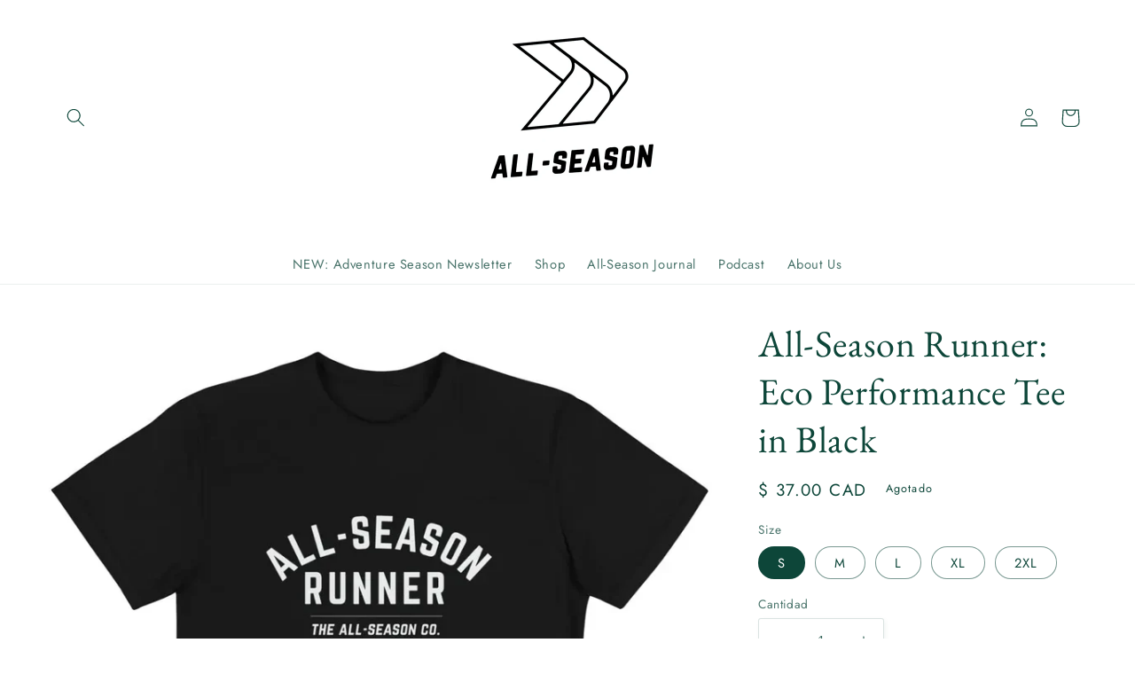

--- FILE ---
content_type: text/html; charset=utf-8
request_url: https://www.allseasonco.com/es/products/sustainable-t-shirt
body_size: 33855
content:
<!doctype html>
<html class="no-js" lang="es">
  <head>
    

    
    

    
    

    
    

    
    


    
    


    <meta name="seomaster" content="true"/><script type="application/ld+json">
        {
            "@context": "http://schema.org",
            "@type": "WebSite",
            "url": "https://www.allseasonco.com",
            "potentialAction": {
                "@type": "SearchAction",
                "target": {
                    "@type": "EntryPoint",
                    "urlTemplate": "https://www.allseasonco.com/search?q={query}"
                },
                "query-input": "required name=query"
                }
        }
        </script>
    <script type="application/ld+json">
                {
                    "@context": "http://schema.org",
                    "@type": "Product",
                    "brand": {
                        "@type": "Brand",
                        "name": "The All-Season Co."
                    },
                    "sku": "1144501_9991","description": "Feel good on your run, and feel good about your environmental impact.\nThe new All-Season Runner Eco Performance Tee is an ultra-soft shirt is built with 70% recycled contents. This one recycles 4 discarded water bottles, saving them from piling up. And the cotton\/poly blend draws moisture away from your body to keep you dry during your runs. So if you like the earth, and a comfortable, practical shirt that shows off your All-Season efforts, this one ticks all the boxes, friend!\nFeatures: • 60% organic cotton, 40% recycled poly rPET • Fabric weight: 5.6 oz\/yd² (189.87 g\/m²) • 20 singles • Unisex fit • Crew neck\nSize guide\n\n\n\n\n \nS\nM\nL\nXL\n2XL\n\n\nLength (inches)\n28\n29\n31\n32\n33\n\n\nWidth (chest) (inches)\n18 ½\n20\n22\n24\n26\n\n\n\n \nFor environmental reasons, this product is only made when you order it. Please allow a week for production, and we will send you tracking information as soon as it's in the mail.  Thanks for your support!\n👟🌧🌨❄☀️👟\nAre you an All-Season Runner? Join the mailing list and find out why runners love our newsletter! \n",
                    "url":"https:\/\/www.allseasonco.com\/es\/products\/sustainable-t-shirt",
                    "name": "All-Season Runner: Eco Performance Tee in Black","image": "https://www.allseasonco.com/cdn/shop/products/All-Season-Runner--Eco-Performance-Tee-in-Black-The-All-Season-Co.-1663182639.jpg?v=1663182641",
                    "weight": "0.13kg",
                    "offers" : [
                        {
                            "@type" : "Offer" ,
                            "priceCurrency" : "CAD" ,
                            "priceValidUntil": "2025-12-05",
                            "price" : "37" ,
                            "availability" : "http://schema.org/OutOfStock" ,
                            "itemCondition": "http://schema.org/NewCondition",
                            "sku": "1144501_9991",
                            "name": "S",
                            "url" : "https://www.allseasonco.com/es/products/sustainable-t-shirt?variant=39449686769814",
                            "seller" : {
                                "@type" : "Organization",
                                "name" : "The All-Season Co."
                            }
                        },
                        {
                            "@type" : "Offer" ,
                            "priceCurrency" : "CAD" ,
                            "priceValidUntil": "2025-12-05",
                            "price" : "37" ,
                            "availability" : "http://schema.org/OutOfStock" ,
                            "itemCondition": "http://schema.org/NewCondition",
                            "sku": "1144501_9992",
                            "name": "M",
                            "url" : "https://www.allseasonco.com/es/products/sustainable-t-shirt?variant=39449686835350",
                            "seller" : {
                                "@type" : "Organization",
                                "name" : "The All-Season Co."
                            }
                        },
                        {
                            "@type" : "Offer" ,
                            "priceCurrency" : "CAD" ,
                            "priceValidUntil": "2025-12-05",
                            "price" : "37" ,
                            "availability" : "http://schema.org/OutOfStock" ,
                            "itemCondition": "http://schema.org/NewCondition",
                            "sku": "1144501_9993",
                            "name": "L",
                            "url" : "https://www.allseasonco.com/es/products/sustainable-t-shirt?variant=39449686900886",
                            "seller" : {
                                "@type" : "Organization",
                                "name" : "The All-Season Co."
                            }
                        },
                        {
                            "@type" : "Offer" ,
                            "priceCurrency" : "CAD" ,
                            "priceValidUntil": "2025-12-05",
                            "price" : "37" ,
                            "availability" : "http://schema.org/OutOfStock" ,
                            "itemCondition": "http://schema.org/NewCondition",
                            "sku": "1144501_9994",
                            "name": "XL",
                            "url" : "https://www.allseasonco.com/es/products/sustainable-t-shirt?variant=39449686999190",
                            "seller" : {
                                "@type" : "Organization",
                                "name" : "The All-Season Co."
                            }
                        },
                        {
                            "@type" : "Offer" ,
                            "priceCurrency" : "CAD" ,
                            "priceValidUntil": "2025-12-05",
                            "price" : "37" ,
                            "availability" : "http://schema.org/OutOfStock" ,
                            "itemCondition": "http://schema.org/NewCondition",
                            "sku": "1144501_9995",
                            "name": "2XL",
                            "url" : "https://www.allseasonco.com/es/products/sustainable-t-shirt?variant=39449687064726",
                            "seller" : {
                                "@type" : "Organization",
                                "name" : "The All-Season Co."
                            }
                        }
                    ]
                }
            </script>
        
    <script type="application/ld+json">
            {
                "@context": "http://schema.org",
                "@type": "BreadcrumbList",
                "itemListElement": [{
                    "@type": "ListItem",
                    "position": 1,
                    "item": {
                        "@type": "Website",
                        "@id": "https://www.allseasonco.com",
                        "name": "Home"
                    }
                },{
                        "@type": "ListItem",
                        "position": 2,
                        "item": {
                            "@type": "WebPage",
                            "@id": "https://www.allseasonco.com/products/sustainable-t-shirt",
                            "name": "All-Season Runner: Eco Performance Tee in Black"
                        }
                    }]}
        </script>
    


    <meta charset="utf-8">
    <meta http-equiv="X-UA-Compatible" content="IE=edge">
    <meta name="viewport" content="width=device-width,initial-scale=1">
    <meta name="theme-color" content="">
    <link rel="canonical" href="https://www.allseasonco.com/es/products/sustainable-t-shirt">
    <link rel="preconnect" href="https://cdn.shopify.com" crossorigin><link rel="icon" type="image/png" href="//www.allseasonco.com/cdn/shop/files/brand_black_4466efe9-3865-4829-bdca-bb5332c65e75.png?crop=center&height=32&v=1664806998&width=32"><link rel="preconnect" href="https://fonts.shopifycdn.com" crossorigin><title>
      All-Season Runner: Eco Performance Tee in Black - The All-Season Co.
</title>

    
      <meta name="description" content="Feel good on your run, and feel good about your environmental impact. The new All-Season Runner Eco Performance Tee is an ultra-soft shirt is built with 70% recycled contents. This one recycles 4 discarded water bottles, saving them from piling up. And the cotton/poly blend draws moisture away from your body to keep you dry during your runs. So if you like the earth, and">
    

    

<meta property="og:site_name" content="The All-Season Co.">
<meta property="og:url" content="https://www.allseasonco.com/es/products/sustainable-t-shirt">
<meta property="og:title" content="All-Season Runner: Eco Performance Tee in Black - The All-Season Co.">
<meta property="og:type" content="product">
<meta property="og:description" content="Feel good on your run, and feel good about your environmental impact. The new All-Season Runner Eco Performance Tee is an ultra-soft shirt is built with 70% recycled contents. This one recycles 4 discarded water bottles, saving them from piling up. And the cotton/poly blend draws moisture away from your body to keep you dry during your runs. So if you like the earth, and"><meta property="og:image" content="http://www.allseasonco.com/cdn/shop/products/All-Season-Runner--Eco-Performance-Tee-in-Black-The-All-Season-Co.-1663182639.jpg?v=1663182641">
  <meta property="og:image:secure_url" content="https://www.allseasonco.com/cdn/shop/products/All-Season-Runner--Eco-Performance-Tee-in-Black-The-All-Season-Co.-1663182639.jpg?v=1663182641">
  <meta property="og:image:width" content="1000">
  <meta property="og:image:height" content="1000"><meta property="og:price:amount" content="37.00">
  <meta property="og:price:currency" content="CAD"><meta name="twitter:card" content="summary_large_image">
<meta name="twitter:title" content="All-Season Runner: Eco Performance Tee in Black - The All-Season Co.">
<meta name="twitter:description" content="Feel good on your run, and feel good about your environmental impact. The new All-Season Runner Eco Performance Tee is an ultra-soft shirt is built with 70% recycled contents. This one recycles 4 discarded water bottles, saving them from piling up. And the cotton/poly blend draws moisture away from your body to keep you dry during your runs. So if you like the earth, and">


    <script src="//www.allseasonco.com/cdn/shop/t/26/assets/global.js?v=24850326154503943211661358902" defer="defer"></script>
    <script>window.performance && window.performance.mark && window.performance.mark('shopify.content_for_header.start');</script><meta name="google-site-verification" content="ky_zv-z12B6vvFP1csZXmTU5Tc7Iz6fIhaMpOqUsJh0">
<meta name="facebook-domain-verification" content="gbq8mnvm9q84q2rdx8t4w4ckq8a0oj">
<meta name="facebook-domain-verification" content="wa6t1ig38o9r90zsjocsczqcg6za9c">
<meta id="shopify-digital-wallet" name="shopify-digital-wallet" content="/2068807741/digital_wallets/dialog">
<meta name="shopify-checkout-api-token" content="7fec341810e75ad2d5764ef30d63af1e">
<meta id="in-context-paypal-metadata" data-shop-id="2068807741" data-venmo-supported="false" data-environment="production" data-locale="es_ES" data-paypal-v4="true" data-currency="CAD">
<link rel="alternate" hreflang="x-default" href="https://www.allseasonco.com/products/sustainable-t-shirt">
<link rel="alternate" hreflang="de" href="https://www.allseasonco.com/de/products/sustainable-t-shirt">
<link rel="alternate" hreflang="es" href="https://www.allseasonco.com/es/products/sustainable-t-shirt">
<link rel="alternate" type="application/json+oembed" href="https://www.allseasonco.com/es/products/sustainable-t-shirt.oembed">
<script async="async" src="/checkouts/internal/preloads.js?locale=es-CA"></script>
<script id="shopify-features" type="application/json">{"accessToken":"7fec341810e75ad2d5764ef30d63af1e","betas":["rich-media-storefront-analytics"],"domain":"www.allseasonco.com","predictiveSearch":true,"shopId":2068807741,"locale":"es"}</script>
<script>var Shopify = Shopify || {};
Shopify.shop = "wyld-running-supply-co.myshopify.com";
Shopify.locale = "es";
Shopify.currency = {"active":"CAD","rate":"1.0"};
Shopify.country = "CA";
Shopify.theme = {"name":"Studio","id":130766274710,"schema_name":"Studio","schema_version":"3.0.1","theme_store_id":1431,"role":"main"};
Shopify.theme.handle = "null";
Shopify.theme.style = {"id":null,"handle":null};
Shopify.cdnHost = "www.allseasonco.com/cdn";
Shopify.routes = Shopify.routes || {};
Shopify.routes.root = "/es/";</script>
<script type="module">!function(o){(o.Shopify=o.Shopify||{}).modules=!0}(window);</script>
<script>!function(o){function n(){var o=[];function n(){o.push(Array.prototype.slice.apply(arguments))}return n.q=o,n}var t=o.Shopify=o.Shopify||{};t.loadFeatures=n(),t.autoloadFeatures=n()}(window);</script>
<script id="shop-js-analytics" type="application/json">{"pageType":"product"}</script>
<script defer="defer" async type="module" src="//www.allseasonco.com/cdn/shopifycloud/shop-js/modules/v2/client.init-shop-cart-sync_DaR8I8JV.es.esm.js"></script>
<script defer="defer" async type="module" src="//www.allseasonco.com/cdn/shopifycloud/shop-js/modules/v2/chunk.common_CvUpgQgQ.esm.js"></script>
<script type="module">
  await import("//www.allseasonco.com/cdn/shopifycloud/shop-js/modules/v2/client.init-shop-cart-sync_DaR8I8JV.es.esm.js");
await import("//www.allseasonco.com/cdn/shopifycloud/shop-js/modules/v2/chunk.common_CvUpgQgQ.esm.js");

  window.Shopify.SignInWithShop?.initShopCartSync?.({"fedCMEnabled":true,"windoidEnabled":true});

</script>
<script>(function() {
  var isLoaded = false;
  function asyncLoad() {
    if (isLoaded) return;
    isLoaded = true;
    var urls = ["\/\/cdn.shopify.com\/proxy\/96f33dbb9a785188b931ee69e6dc78113d3fa95e255e5de3ac4ecebd640ba226\/api.goaffpro.com\/loader.js?shop=wyld-running-supply-co.myshopify.com\u0026sp-cache-control=cHVibGljLCBtYXgtYWdlPTkwMA","https:\/\/app.teelaunch.com\/sizing-charts-script.js?shop=wyld-running-supply-co.myshopify.com","https:\/\/app.teelaunch.com\/sizing-charts-script.js?shop=wyld-running-supply-co.myshopify.com","\/\/cdn.shopify.com\/proxy\/c5a76643340be3f22e96e8e0d85daa333dea5f844dad89d37bcf800d4fce138b\/static.cdn.printful.com\/static\/js\/external\/shopify-product-customizer.js?v=0.28\u0026shop=wyld-running-supply-co.myshopify.com\u0026sp-cache-control=cHVibGljLCBtYXgtYWdlPTkwMA","https:\/\/cdn.rebuyengine.com\/onsite\/js\/rebuy.js?shop=wyld-running-supply-co.myshopify.com"];
    for (var i = 0; i < urls.length; i++) {
      var s = document.createElement('script');
      s.type = 'text/javascript';
      s.async = true;
      s.src = urls[i];
      var x = document.getElementsByTagName('script')[0];
      x.parentNode.insertBefore(s, x);
    }
  };
  if(window.attachEvent) {
    window.attachEvent('onload', asyncLoad);
  } else {
    window.addEventListener('load', asyncLoad, false);
  }
})();</script>
<script id="__st">var __st={"a":2068807741,"offset":-18000,"reqid":"c588e1d8-22c3-489d-9206-887669c3d1a1-1764121738","pageurl":"www.allseasonco.com\/es\/products\/sustainable-t-shirt","u":"4f88a9db14d9","p":"product","rtyp":"product","rid":6600803942550};</script>
<script>window.ShopifyPaypalV4VisibilityTracking = true;</script>
<script id="captcha-bootstrap">!function(){'use strict';const t='contact',e='account',n='new_comment',o=[[t,t],['blogs',n],['comments',n],[t,'customer']],c=[[e,'customer_login'],[e,'guest_login'],[e,'recover_customer_password'],[e,'create_customer']],r=t=>t.map((([t,e])=>`form[action*='/${t}']:not([data-nocaptcha='true']) input[name='form_type'][value='${e}']`)).join(','),a=t=>()=>t?[...document.querySelectorAll(t)].map((t=>t.form)):[];function s(){const t=[...o],e=r(t);return a(e)}const i='password',u='form_key',d=['recaptcha-v3-token','g-recaptcha-response','h-captcha-response',i],f=()=>{try{return window.sessionStorage}catch{return}},m='__shopify_v',_=t=>t.elements[u];function p(t,e,n=!1){try{const o=window.sessionStorage,c=JSON.parse(o.getItem(e)),{data:r}=function(t){const{data:e,action:n}=t;return t[m]||n?{data:e,action:n}:{data:t,action:n}}(c);for(const[e,n]of Object.entries(r))t.elements[e]&&(t.elements[e].value=n);n&&o.removeItem(e)}catch(o){console.error('form repopulation failed',{error:o})}}const l='form_type',E='cptcha';function T(t){t.dataset[E]=!0}const w=window,h=w.document,L='Shopify',v='ce_forms',y='captcha';let A=!1;((t,e)=>{const n=(g='f06e6c50-85a8-45c8-87d0-21a2b65856fe',I='https://cdn.shopify.com/shopifycloud/storefront-forms-hcaptcha/ce_storefront_forms_captcha_hcaptcha.v1.5.2.iife.js',D={infoText:'Protegido por hCaptcha',privacyText:'Privacidad',termsText:'Términos'},(t,e,n)=>{const o=w[L][v],c=o.bindForm;if(c)return c(t,g,e,D).then(n);var r;o.q.push([[t,g,e,D],n]),r=I,A||(h.body.append(Object.assign(h.createElement('script'),{id:'captcha-provider',async:!0,src:r})),A=!0)});var g,I,D;w[L]=w[L]||{},w[L][v]=w[L][v]||{},w[L][v].q=[],w[L][y]=w[L][y]||{},w[L][y].protect=function(t,e){n(t,void 0,e),T(t)},Object.freeze(w[L][y]),function(t,e,n,w,h,L){const[v,y,A,g]=function(t,e,n){const i=e?o:[],u=t?c:[],d=[...i,...u],f=r(d),m=r(i),_=r(d.filter((([t,e])=>n.includes(e))));return[a(f),a(m),a(_),s()]}(w,h,L),I=t=>{const e=t.target;return e instanceof HTMLFormElement?e:e&&e.form},D=t=>v().includes(t);t.addEventListener('submit',(t=>{const e=I(t);if(!e)return;const n=D(e)&&!e.dataset.hcaptchaBound&&!e.dataset.recaptchaBound,o=_(e),c=g().includes(e)&&(!o||!o.value);(n||c)&&t.preventDefault(),c&&!n&&(function(t){try{if(!f())return;!function(t){const e=f();if(!e)return;const n=_(t);if(!n)return;const o=n.value;o&&e.removeItem(o)}(t);const e=Array.from(Array(32),(()=>Math.random().toString(36)[2])).join('');!function(t,e){_(t)||t.append(Object.assign(document.createElement('input'),{type:'hidden',name:u})),t.elements[u].value=e}(t,e),function(t,e){const n=f();if(!n)return;const o=[...t.querySelectorAll(`input[type='${i}']`)].map((({name:t})=>t)),c=[...d,...o],r={};for(const[a,s]of new FormData(t).entries())c.includes(a)||(r[a]=s);n.setItem(e,JSON.stringify({[m]:1,action:t.action,data:r}))}(t,e)}catch(e){console.error('failed to persist form',e)}}(e),e.submit())}));const S=(t,e)=>{t&&!t.dataset[E]&&(n(t,e.some((e=>e===t))),T(t))};for(const o of['focusin','change'])t.addEventListener(o,(t=>{const e=I(t);D(e)&&S(e,y())}));const B=e.get('form_key'),M=e.get(l),P=B&&M;t.addEventListener('DOMContentLoaded',(()=>{const t=y();if(P)for(const e of t)e.elements[l].value===M&&p(e,B);[...new Set([...A(),...v().filter((t=>'true'===t.dataset.shopifyCaptcha))])].forEach((e=>S(e,t)))}))}(h,new URLSearchParams(w.location.search),n,t,e,['guest_login'])})(!0,!0)}();</script>
<script integrity="sha256-52AcMU7V7pcBOXWImdc/TAGTFKeNjmkeM1Pvks/DTgc=" data-source-attribution="shopify.loadfeatures" defer="defer" src="//www.allseasonco.com/cdn/shopifycloud/storefront/assets/storefront/load_feature-81c60534.js" crossorigin="anonymous"></script>
<script data-source-attribution="shopify.dynamic_checkout.dynamic.init">var Shopify=Shopify||{};Shopify.PaymentButton=Shopify.PaymentButton||{isStorefrontPortableWallets:!0,init:function(){window.Shopify.PaymentButton.init=function(){};var t=document.createElement("script");t.src="https://www.allseasonco.com/cdn/shopifycloud/portable-wallets/latest/portable-wallets.es.js",t.type="module",document.head.appendChild(t)}};
</script>
<script data-source-attribution="shopify.dynamic_checkout.buyer_consent">
  function portableWalletsHideBuyerConsent(e){var t=document.getElementById("shopify-buyer-consent"),n=document.getElementById("shopify-subscription-policy-button");t&&n&&(t.classList.add("hidden"),t.setAttribute("aria-hidden","true"),n.removeEventListener("click",e))}function portableWalletsShowBuyerConsent(e){var t=document.getElementById("shopify-buyer-consent"),n=document.getElementById("shopify-subscription-policy-button");t&&n&&(t.classList.remove("hidden"),t.removeAttribute("aria-hidden"),n.addEventListener("click",e))}window.Shopify?.PaymentButton&&(window.Shopify.PaymentButton.hideBuyerConsent=portableWalletsHideBuyerConsent,window.Shopify.PaymentButton.showBuyerConsent=portableWalletsShowBuyerConsent);
</script>
<script>
  function portableWalletsCleanup(e){e&&e.src&&console.error("Failed to load portable wallets script "+e.src);var t=document.querySelectorAll("shopify-accelerated-checkout .shopify-payment-button__skeleton, shopify-accelerated-checkout-cart .wallet-cart-button__skeleton"),e=document.getElementById("shopify-buyer-consent");for(let e=0;e<t.length;e++)t[e].remove();e&&e.remove()}function portableWalletsNotLoadedAsModule(e){e instanceof ErrorEvent&&"string"==typeof e.message&&e.message.includes("import.meta")&&"string"==typeof e.filename&&e.filename.includes("portable-wallets")&&(window.removeEventListener("error",portableWalletsNotLoadedAsModule),window.Shopify.PaymentButton.failedToLoad=e,"loading"===document.readyState?document.addEventListener("DOMContentLoaded",window.Shopify.PaymentButton.init):window.Shopify.PaymentButton.init())}window.addEventListener("error",portableWalletsNotLoadedAsModule);
</script>

<script type="module" src="https://www.allseasonco.com/cdn/shopifycloud/portable-wallets/latest/portable-wallets.es.js" onError="portableWalletsCleanup(this)" crossorigin="anonymous"></script>
<script nomodule>
  document.addEventListener("DOMContentLoaded", portableWalletsCleanup);
</script>

<link id="shopify-accelerated-checkout-styles" rel="stylesheet" media="screen" href="https://www.allseasonco.com/cdn/shopifycloud/portable-wallets/latest/accelerated-checkout-backwards-compat.css" crossorigin="anonymous">
<style id="shopify-accelerated-checkout-cart">
        #shopify-buyer-consent {
  margin-top: 1em;
  display: inline-block;
  width: 100%;
}

#shopify-buyer-consent.hidden {
  display: none;
}

#shopify-subscription-policy-button {
  background: none;
  border: none;
  padding: 0;
  text-decoration: underline;
  font-size: inherit;
  cursor: pointer;
}

#shopify-subscription-policy-button::before {
  box-shadow: none;
}

      </style>
<script id="sections-script" data-sections="product-recommendations,header,footer" defer="defer" src="//www.allseasonco.com/cdn/shop/t/26/compiled_assets/scripts.js?3190"></script>
<script>window.performance && window.performance.mark && window.performance.mark('shopify.content_for_header.end');</script>


    <style data-shopify>
      @font-face {
  font-family: Jost;
  font-weight: 400;
  font-style: normal;
  font-display: swap;
  src: url("//www.allseasonco.com/cdn/fonts/jost/jost_n4.d47a1b6347ce4a4c9f437608011273009d91f2b7.woff2") format("woff2"),
       url("//www.allseasonco.com/cdn/fonts/jost/jost_n4.791c46290e672b3f85c3d1c651ef2efa3819eadd.woff") format("woff");
}

      @font-face {
  font-family: Jost;
  font-weight: 700;
  font-style: normal;
  font-display: swap;
  src: url("//www.allseasonco.com/cdn/fonts/jost/jost_n7.921dc18c13fa0b0c94c5e2517ffe06139c3615a3.woff2") format("woff2"),
       url("//www.allseasonco.com/cdn/fonts/jost/jost_n7.cbfc16c98c1e195f46c536e775e4e959c5f2f22b.woff") format("woff");
}

      @font-face {
  font-family: Jost;
  font-weight: 400;
  font-style: italic;
  font-display: swap;
  src: url("//www.allseasonco.com/cdn/fonts/jost/jost_i4.b690098389649750ada222b9763d55796c5283a5.woff2") format("woff2"),
       url("//www.allseasonco.com/cdn/fonts/jost/jost_i4.fd766415a47e50b9e391ae7ec04e2ae25e7e28b0.woff") format("woff");
}

      @font-face {
  font-family: Jost;
  font-weight: 700;
  font-style: italic;
  font-display: swap;
  src: url("//www.allseasonco.com/cdn/fonts/jost/jost_i7.d8201b854e41e19d7ed9b1a31fe4fe71deea6d3f.woff2") format("woff2"),
       url("//www.allseasonco.com/cdn/fonts/jost/jost_i7.eae515c34e26b6c853efddc3fc0c552e0de63757.woff") format("woff");
}

      @font-face {
  font-family: "EB Garamond";
  font-weight: 400;
  font-style: normal;
  font-display: swap;
  src: url("//www.allseasonco.com/cdn/fonts/ebgaramond/ebgaramond_n4.f03b4ad40330b0ec2af5bb96f169ce0df8a12bc0.woff2") format("woff2"),
       url("//www.allseasonco.com/cdn/fonts/ebgaramond/ebgaramond_n4.73939a8b7fe7c6b6b560b459d64db062f2ba1a29.woff") format("woff");
}


      :root {
        --font-body-family: Jost, sans-serif;
        --font-body-style: normal;
        --font-body-weight: 400;
        --font-body-weight-bold: 700;

        --font-heading-family: "EB Garamond", serif;
        --font-heading-style: normal;
        --font-heading-weight: 400;

        --font-body-scale: 1.05;
        --font-heading-scale: 1;

        --color-base-text: 13, 70, 57;
        --color-shadow: 13, 70, 57;
        --color-base-background-1: 255, 255, 255;
        --color-base-background-2: 99, 0, 255;
        --color-base-solid-button-labels: 255, 255, 255;
        --color-base-outline-button-labels: 22, 98, 113;
        --color-base-accent-1: 0, 0, 0;
        --color-base-accent-2: 165, 171, 93;
        --payment-terms-background-color: #ffffff;

        --gradient-base-background-1: #ffffff;
        --gradient-base-background-2: #6300ff;
        --gradient-base-accent-1: linear-gradient(301deg, rgba(126, 179, 245, 1) 3%, rgba(137, 143, 239, 1) 49%, rgba(21, 143, 222, 1) 100%);
        --gradient-base-accent-2: #a5ab5d;

        --media-padding: px;
        --media-border-opacity: 0.05;
        --media-border-width: 0px;
        --media-radius: 0px;
        --media-shadow-opacity: 0.0;
        --media-shadow-horizontal-offset: 0px;
        --media-shadow-vertical-offset: 0px;
        --media-shadow-blur-radius: 0px;
        --media-shadow-visible: 0;

        --page-width: 120rem;
        --page-width-margin: 0rem;

        --card-image-padding: 0.0rem;
        --card-corner-radius: 0.0rem;
        --card-text-alignment: center;
        --card-border-width: 0.0rem;
        --card-border-opacity: 0.0;
        --card-shadow-opacity: 0.1;
        --card-shadow-visible: 1;
        --card-shadow-horizontal-offset: 0.0rem;
        --card-shadow-vertical-offset: 0.0rem;
        --card-shadow-blur-radius: 0.0rem;

        --badge-corner-radius: 4.0rem;

        --popup-border-width: 0px;
        --popup-border-opacity: 0.1;
        --popup-corner-radius: 0px;
        --popup-shadow-opacity: 0.1;
        --popup-shadow-horizontal-offset: 6px;
        --popup-shadow-vertical-offset: 6px;
        --popup-shadow-blur-radius: 25px;

        --drawer-border-width: 1px;
        --drawer-border-opacity: 0.1;
        --drawer-shadow-opacity: 0.0;
        --drawer-shadow-horizontal-offset: 0px;
        --drawer-shadow-vertical-offset: 0px;
        --drawer-shadow-blur-radius: 0px;

        --spacing-sections-desktop: 0px;
        --spacing-sections-mobile: 0px;

        --grid-desktop-vertical-spacing: 40px;
        --grid-desktop-horizontal-spacing: 40px;
        --grid-mobile-vertical-spacing: 20px;
        --grid-mobile-horizontal-spacing: 20px;

        --text-boxes-border-opacity: 0.0;
        --text-boxes-border-width: 0px;
        --text-boxes-radius: 0px;
        --text-boxes-shadow-opacity: 0.0;
        --text-boxes-shadow-visible: 0;
        --text-boxes-shadow-horizontal-offset: 0px;
        --text-boxes-shadow-vertical-offset: 0px;
        --text-boxes-shadow-blur-radius: 0px;

        --buttons-radius: 40px;
        --buttons-radius-outset: 43px;
        --buttons-border-width: 3px;
        --buttons-border-opacity: 1.0;
        --buttons-shadow-opacity: 0.1;
        --buttons-shadow-visible: 1;
        --buttons-shadow-horizontal-offset: 2px;
        --buttons-shadow-vertical-offset: 2px;
        --buttons-shadow-blur-radius: 5px;
        --buttons-border-offset: 0.3px;

        --inputs-radius: 2px;
        --inputs-border-width: 1px;
        --inputs-border-opacity: 0.15;
        --inputs-shadow-opacity: 0.05;
        --inputs-shadow-horizontal-offset: 2px;
        --inputs-margin-offset: 2px;
        --inputs-shadow-vertical-offset: 2px;
        --inputs-shadow-blur-radius: 5px;
        --inputs-radius-outset: 3px;

        --variant-pills-radius: 40px;
        --variant-pills-border-width: 1px;
        --variant-pills-border-opacity: 0.55;
        --variant-pills-shadow-opacity: 0.0;
        --variant-pills-shadow-horizontal-offset: 0px;
        --variant-pills-shadow-vertical-offset: 0px;
        --variant-pills-shadow-blur-radius: 0px;
      }

      *,
      *::before,
      *::after {
        box-sizing: inherit;
      }

      html {
        box-sizing: border-box;
        font-size: calc(var(--font-body-scale) * 62.5%);
        height: 100%;
      }

      body {
        display: grid;
        grid-template-rows: auto auto 1fr auto;
        grid-template-columns: 100%;
        min-height: 100%;
        margin: 0;
        font-size: 1.5rem;
        letter-spacing: 0.06rem;
        line-height: calc(1 + 0.8 / var(--font-body-scale));
        font-family: var(--font-body-family);
        font-style: var(--font-body-style);
        font-weight: var(--font-body-weight);
      }

      @media screen and (min-width: 750px) {
        body {
          font-size: 1.6rem;
        }
      }
    </style>

    <link href="//www.allseasonco.com/cdn/shop/t/26/assets/base.css?v=19666067365360246481661358903" rel="stylesheet" type="text/css" media="all" />
<link rel="preload" as="font" href="//www.allseasonco.com/cdn/fonts/jost/jost_n4.d47a1b6347ce4a4c9f437608011273009d91f2b7.woff2" type="font/woff2" crossorigin><link rel="preload" as="font" href="//www.allseasonco.com/cdn/fonts/ebgaramond/ebgaramond_n4.f03b4ad40330b0ec2af5bb96f169ce0df8a12bc0.woff2" type="font/woff2" crossorigin><link rel="stylesheet" href="//www.allseasonco.com/cdn/shop/t/26/assets/component-predictive-search.css?v=165644661289088488651661358902" media="print" onload="this.media='all'"><script>document.documentElement.className = document.documentElement.className.replace('no-js', 'js');
    if (Shopify.designMode) {
      document.documentElement.classList.add('shopify-design-mode');
    }
    </script>
  <!-- BEGIN app block: shopify://apps/seoant-ai-seo/blocks/seoant-core/8e57283b-dcb0-4f7b-a947-fb5c57a0d59d -->
<!--SEOAnt Core By SEOAnt Teams, v0.1.6 START -->







    <!-- BEGIN app snippet: Product-JSON-LD --><!-- END app snippet -->


<!-- SON-LD generated By SEOAnt END -->



<!-- Start : SEOAnt BrokenLink Redirect --><script type="text/javascript">
    !function(t){var e={};function r(n){if(e[n])return e[n].exports;var o=e[n]={i:n,l:!1,exports:{}};return t[n].call(o.exports,o,o.exports,r),o.l=!0,o.exports}r.m=t,r.c=e,r.d=function(t,e,n){r.o(t,e)||Object.defineProperty(t,e,{enumerable:!0,get:n})},r.r=function(t){"undefined"!==typeof Symbol&&Symbol.toStringTag&&Object.defineProperty(t,Symbol.toStringTag,{value:"Module"}),Object.defineProperty(t,"__esModule",{value:!0})},r.t=function(t,e){if(1&e&&(t=r(t)),8&e)return t;if(4&e&&"object"===typeof t&&t&&t.__esModule)return t;var n=Object.create(null);if(r.r(n),Object.defineProperty(n,"default",{enumerable:!0,value:t}),2&e&&"string"!=typeof t)for(var o in t)r.d(n,o,function(e){return t[e]}.bind(null,o));return n},r.n=function(t){var e=t&&t.__esModule?function(){return t.default}:function(){return t};return r.d(e,"a",e),e},r.o=function(t,e){return Object.prototype.hasOwnProperty.call(t,e)},r.p="",r(r.s=11)}([function(t,e,r){"use strict";var n=r(2),o=Object.prototype.toString;function i(t){return"[object Array]"===o.call(t)}function a(t){return"undefined"===typeof t}function u(t){return null!==t&&"object"===typeof t}function s(t){return"[object Function]"===o.call(t)}function c(t,e){if(null!==t&&"undefined"!==typeof t)if("object"!==typeof t&&(t=[t]),i(t))for(var r=0,n=t.length;r<n;r++)e.call(null,t[r],r,t);else for(var o in t)Object.prototype.hasOwnProperty.call(t,o)&&e.call(null,t[o],o,t)}t.exports={isArray:i,isArrayBuffer:function(t){return"[object ArrayBuffer]"===o.call(t)},isBuffer:function(t){return null!==t&&!a(t)&&null!==t.constructor&&!a(t.constructor)&&"function"===typeof t.constructor.isBuffer&&t.constructor.isBuffer(t)},isFormData:function(t){return"undefined"!==typeof FormData&&t instanceof FormData},isArrayBufferView:function(t){return"undefined"!==typeof ArrayBuffer&&ArrayBuffer.isView?ArrayBuffer.isView(t):t&&t.buffer&&t.buffer instanceof ArrayBuffer},isString:function(t){return"string"===typeof t},isNumber:function(t){return"number"===typeof t},isObject:u,isUndefined:a,isDate:function(t){return"[object Date]"===o.call(t)},isFile:function(t){return"[object File]"===o.call(t)},isBlob:function(t){return"[object Blob]"===o.call(t)},isFunction:s,isStream:function(t){return u(t)&&s(t.pipe)},isURLSearchParams:function(t){return"undefined"!==typeof URLSearchParams&&t instanceof URLSearchParams},isStandardBrowserEnv:function(){return("undefined"===typeof navigator||"ReactNative"!==navigator.product&&"NativeScript"!==navigator.product&&"NS"!==navigator.product)&&("undefined"!==typeof window&&"undefined"!==typeof document)},forEach:c,merge:function t(){var e={};function r(r,n){"object"===typeof e[n]&&"object"===typeof r?e[n]=t(e[n],r):e[n]=r}for(var n=0,o=arguments.length;n<o;n++)c(arguments[n],r);return e},deepMerge:function t(){var e={};function r(r,n){"object"===typeof e[n]&&"object"===typeof r?e[n]=t(e[n],r):e[n]="object"===typeof r?t({},r):r}for(var n=0,o=arguments.length;n<o;n++)c(arguments[n],r);return e},extend:function(t,e,r){return c(e,(function(e,o){t[o]=r&&"function"===typeof e?n(e,r):e})),t},trim:function(t){return t.replace(/^\s*/,"").replace(/\s*$/,"")}}},function(t,e,r){t.exports=r(12)},function(t,e,r){"use strict";t.exports=function(t,e){return function(){for(var r=new Array(arguments.length),n=0;n<r.length;n++)r[n]=arguments[n];return t.apply(e,r)}}},function(t,e,r){"use strict";var n=r(0);function o(t){return encodeURIComponent(t).replace(/%40/gi,"@").replace(/%3A/gi,":").replace(/%24/g,"$").replace(/%2C/gi,",").replace(/%20/g,"+").replace(/%5B/gi,"[").replace(/%5D/gi,"]")}t.exports=function(t,e,r){if(!e)return t;var i;if(r)i=r(e);else if(n.isURLSearchParams(e))i=e.toString();else{var a=[];n.forEach(e,(function(t,e){null!==t&&"undefined"!==typeof t&&(n.isArray(t)?e+="[]":t=[t],n.forEach(t,(function(t){n.isDate(t)?t=t.toISOString():n.isObject(t)&&(t=JSON.stringify(t)),a.push(o(e)+"="+o(t))})))})),i=a.join("&")}if(i){var u=t.indexOf("#");-1!==u&&(t=t.slice(0,u)),t+=(-1===t.indexOf("?")?"?":"&")+i}return t}},function(t,e,r){"use strict";t.exports=function(t){return!(!t||!t.__CANCEL__)}},function(t,e,r){"use strict";(function(e){var n=r(0),o=r(19),i={"Content-Type":"application/x-www-form-urlencoded"};function a(t,e){!n.isUndefined(t)&&n.isUndefined(t["Content-Type"])&&(t["Content-Type"]=e)}var u={adapter:function(){var t;return("undefined"!==typeof XMLHttpRequest||"undefined"!==typeof e&&"[object process]"===Object.prototype.toString.call(e))&&(t=r(6)),t}(),transformRequest:[function(t,e){return o(e,"Accept"),o(e,"Content-Type"),n.isFormData(t)||n.isArrayBuffer(t)||n.isBuffer(t)||n.isStream(t)||n.isFile(t)||n.isBlob(t)?t:n.isArrayBufferView(t)?t.buffer:n.isURLSearchParams(t)?(a(e,"application/x-www-form-urlencoded;charset=utf-8"),t.toString()):n.isObject(t)?(a(e,"application/json;charset=utf-8"),JSON.stringify(t)):t}],transformResponse:[function(t){if("string"===typeof t)try{t=JSON.parse(t)}catch(e){}return t}],timeout:0,xsrfCookieName:"XSRF-TOKEN",xsrfHeaderName:"X-XSRF-TOKEN",maxContentLength:-1,validateStatus:function(t){return t>=200&&t<300},headers:{common:{Accept:"application/json, text/plain, */*"}}};n.forEach(["delete","get","head"],(function(t){u.headers[t]={}})),n.forEach(["post","put","patch"],(function(t){u.headers[t]=n.merge(i)})),t.exports=u}).call(this,r(18))},function(t,e,r){"use strict";var n=r(0),o=r(20),i=r(3),a=r(22),u=r(25),s=r(26),c=r(7);t.exports=function(t){return new Promise((function(e,f){var l=t.data,p=t.headers;n.isFormData(l)&&delete p["Content-Type"];var h=new XMLHttpRequest;if(t.auth){var d=t.auth.username||"",m=t.auth.password||"";p.Authorization="Basic "+btoa(d+":"+m)}var y=a(t.baseURL,t.url);if(h.open(t.method.toUpperCase(),i(y,t.params,t.paramsSerializer),!0),h.timeout=t.timeout,h.onreadystatechange=function(){if(h&&4===h.readyState&&(0!==h.status||h.responseURL&&0===h.responseURL.indexOf("file:"))){var r="getAllResponseHeaders"in h?u(h.getAllResponseHeaders()):null,n={data:t.responseType&&"text"!==t.responseType?h.response:h.responseText,status:h.status,statusText:h.statusText,headers:r,config:t,request:h};o(e,f,n),h=null}},h.onabort=function(){h&&(f(c("Request aborted",t,"ECONNABORTED",h)),h=null)},h.onerror=function(){f(c("Network Error",t,null,h)),h=null},h.ontimeout=function(){var e="timeout of "+t.timeout+"ms exceeded";t.timeoutErrorMessage&&(e=t.timeoutErrorMessage),f(c(e,t,"ECONNABORTED",h)),h=null},n.isStandardBrowserEnv()){var v=r(27),g=(t.withCredentials||s(y))&&t.xsrfCookieName?v.read(t.xsrfCookieName):void 0;g&&(p[t.xsrfHeaderName]=g)}if("setRequestHeader"in h&&n.forEach(p,(function(t,e){"undefined"===typeof l&&"content-type"===e.toLowerCase()?delete p[e]:h.setRequestHeader(e,t)})),n.isUndefined(t.withCredentials)||(h.withCredentials=!!t.withCredentials),t.responseType)try{h.responseType=t.responseType}catch(w){if("json"!==t.responseType)throw w}"function"===typeof t.onDownloadProgress&&h.addEventListener("progress",t.onDownloadProgress),"function"===typeof t.onUploadProgress&&h.upload&&h.upload.addEventListener("progress",t.onUploadProgress),t.cancelToken&&t.cancelToken.promise.then((function(t){h&&(h.abort(),f(t),h=null)})),void 0===l&&(l=null),h.send(l)}))}},function(t,e,r){"use strict";var n=r(21);t.exports=function(t,e,r,o,i){var a=new Error(t);return n(a,e,r,o,i)}},function(t,e,r){"use strict";var n=r(0);t.exports=function(t,e){e=e||{};var r={},o=["url","method","params","data"],i=["headers","auth","proxy"],a=["baseURL","url","transformRequest","transformResponse","paramsSerializer","timeout","withCredentials","adapter","responseType","xsrfCookieName","xsrfHeaderName","onUploadProgress","onDownloadProgress","maxContentLength","validateStatus","maxRedirects","httpAgent","httpsAgent","cancelToken","socketPath"];n.forEach(o,(function(t){"undefined"!==typeof e[t]&&(r[t]=e[t])})),n.forEach(i,(function(o){n.isObject(e[o])?r[o]=n.deepMerge(t[o],e[o]):"undefined"!==typeof e[o]?r[o]=e[o]:n.isObject(t[o])?r[o]=n.deepMerge(t[o]):"undefined"!==typeof t[o]&&(r[o]=t[o])})),n.forEach(a,(function(n){"undefined"!==typeof e[n]?r[n]=e[n]:"undefined"!==typeof t[n]&&(r[n]=t[n])}));var u=o.concat(i).concat(a),s=Object.keys(e).filter((function(t){return-1===u.indexOf(t)}));return n.forEach(s,(function(n){"undefined"!==typeof e[n]?r[n]=e[n]:"undefined"!==typeof t[n]&&(r[n]=t[n])})),r}},function(t,e,r){"use strict";function n(t){this.message=t}n.prototype.toString=function(){return"Cancel"+(this.message?": "+this.message:"")},n.prototype.__CANCEL__=!0,t.exports=n},function(t,e,r){t.exports=r(13)},function(t,e,r){t.exports=r(30)},function(t,e,r){var n=function(t){"use strict";var e=Object.prototype,r=e.hasOwnProperty,n="function"===typeof Symbol?Symbol:{},o=n.iterator||"@@iterator",i=n.asyncIterator||"@@asyncIterator",a=n.toStringTag||"@@toStringTag";function u(t,e,r){return Object.defineProperty(t,e,{value:r,enumerable:!0,configurable:!0,writable:!0}),t[e]}try{u({},"")}catch(S){u=function(t,e,r){return t[e]=r}}function s(t,e,r,n){var o=e&&e.prototype instanceof l?e:l,i=Object.create(o.prototype),a=new L(n||[]);return i._invoke=function(t,e,r){var n="suspendedStart";return function(o,i){if("executing"===n)throw new Error("Generator is already running");if("completed"===n){if("throw"===o)throw i;return j()}for(r.method=o,r.arg=i;;){var a=r.delegate;if(a){var u=x(a,r);if(u){if(u===f)continue;return u}}if("next"===r.method)r.sent=r._sent=r.arg;else if("throw"===r.method){if("suspendedStart"===n)throw n="completed",r.arg;r.dispatchException(r.arg)}else"return"===r.method&&r.abrupt("return",r.arg);n="executing";var s=c(t,e,r);if("normal"===s.type){if(n=r.done?"completed":"suspendedYield",s.arg===f)continue;return{value:s.arg,done:r.done}}"throw"===s.type&&(n="completed",r.method="throw",r.arg=s.arg)}}}(t,r,a),i}function c(t,e,r){try{return{type:"normal",arg:t.call(e,r)}}catch(S){return{type:"throw",arg:S}}}t.wrap=s;var f={};function l(){}function p(){}function h(){}var d={};d[o]=function(){return this};var m=Object.getPrototypeOf,y=m&&m(m(T([])));y&&y!==e&&r.call(y,o)&&(d=y);var v=h.prototype=l.prototype=Object.create(d);function g(t){["next","throw","return"].forEach((function(e){u(t,e,(function(t){return this._invoke(e,t)}))}))}function w(t,e){var n;this._invoke=function(o,i){function a(){return new e((function(n,a){!function n(o,i,a,u){var s=c(t[o],t,i);if("throw"!==s.type){var f=s.arg,l=f.value;return l&&"object"===typeof l&&r.call(l,"__await")?e.resolve(l.__await).then((function(t){n("next",t,a,u)}),(function(t){n("throw",t,a,u)})):e.resolve(l).then((function(t){f.value=t,a(f)}),(function(t){return n("throw",t,a,u)}))}u(s.arg)}(o,i,n,a)}))}return n=n?n.then(a,a):a()}}function x(t,e){var r=t.iterator[e.method];if(void 0===r){if(e.delegate=null,"throw"===e.method){if(t.iterator.return&&(e.method="return",e.arg=void 0,x(t,e),"throw"===e.method))return f;e.method="throw",e.arg=new TypeError("The iterator does not provide a 'throw' method")}return f}var n=c(r,t.iterator,e.arg);if("throw"===n.type)return e.method="throw",e.arg=n.arg,e.delegate=null,f;var o=n.arg;return o?o.done?(e[t.resultName]=o.value,e.next=t.nextLoc,"return"!==e.method&&(e.method="next",e.arg=void 0),e.delegate=null,f):o:(e.method="throw",e.arg=new TypeError("iterator result is not an object"),e.delegate=null,f)}function b(t){var e={tryLoc:t[0]};1 in t&&(e.catchLoc=t[1]),2 in t&&(e.finallyLoc=t[2],e.afterLoc=t[3]),this.tryEntries.push(e)}function E(t){var e=t.completion||{};e.type="normal",delete e.arg,t.completion=e}function L(t){this.tryEntries=[{tryLoc:"root"}],t.forEach(b,this),this.reset(!0)}function T(t){if(t){var e=t[o];if(e)return e.call(t);if("function"===typeof t.next)return t;if(!isNaN(t.length)){var n=-1,i=function e(){for(;++n<t.length;)if(r.call(t,n))return e.value=t[n],e.done=!1,e;return e.value=void 0,e.done=!0,e};return i.next=i}}return{next:j}}function j(){return{value:void 0,done:!0}}return p.prototype=v.constructor=h,h.constructor=p,p.displayName=u(h,a,"GeneratorFunction"),t.isGeneratorFunction=function(t){var e="function"===typeof t&&t.constructor;return!!e&&(e===p||"GeneratorFunction"===(e.displayName||e.name))},t.mark=function(t){return Object.setPrototypeOf?Object.setPrototypeOf(t,h):(t.__proto__=h,u(t,a,"GeneratorFunction")),t.prototype=Object.create(v),t},t.awrap=function(t){return{__await:t}},g(w.prototype),w.prototype[i]=function(){return this},t.AsyncIterator=w,t.async=function(e,r,n,o,i){void 0===i&&(i=Promise);var a=new w(s(e,r,n,o),i);return t.isGeneratorFunction(r)?a:a.next().then((function(t){return t.done?t.value:a.next()}))},g(v),u(v,a,"Generator"),v[o]=function(){return this},v.toString=function(){return"[object Generator]"},t.keys=function(t){var e=[];for(var r in t)e.push(r);return e.reverse(),function r(){for(;e.length;){var n=e.pop();if(n in t)return r.value=n,r.done=!1,r}return r.done=!0,r}},t.values=T,L.prototype={constructor:L,reset:function(t){if(this.prev=0,this.next=0,this.sent=this._sent=void 0,this.done=!1,this.delegate=null,this.method="next",this.arg=void 0,this.tryEntries.forEach(E),!t)for(var e in this)"t"===e.charAt(0)&&r.call(this,e)&&!isNaN(+e.slice(1))&&(this[e]=void 0)},stop:function(){this.done=!0;var t=this.tryEntries[0].completion;if("throw"===t.type)throw t.arg;return this.rval},dispatchException:function(t){if(this.done)throw t;var e=this;function n(r,n){return a.type="throw",a.arg=t,e.next=r,n&&(e.method="next",e.arg=void 0),!!n}for(var o=this.tryEntries.length-1;o>=0;--o){var i=this.tryEntries[o],a=i.completion;if("root"===i.tryLoc)return n("end");if(i.tryLoc<=this.prev){var u=r.call(i,"catchLoc"),s=r.call(i,"finallyLoc");if(u&&s){if(this.prev<i.catchLoc)return n(i.catchLoc,!0);if(this.prev<i.finallyLoc)return n(i.finallyLoc)}else if(u){if(this.prev<i.catchLoc)return n(i.catchLoc,!0)}else{if(!s)throw new Error("try statement without catch or finally");if(this.prev<i.finallyLoc)return n(i.finallyLoc)}}}},abrupt:function(t,e){for(var n=this.tryEntries.length-1;n>=0;--n){var o=this.tryEntries[n];if(o.tryLoc<=this.prev&&r.call(o,"finallyLoc")&&this.prev<o.finallyLoc){var i=o;break}}i&&("break"===t||"continue"===t)&&i.tryLoc<=e&&e<=i.finallyLoc&&(i=null);var a=i?i.completion:{};return a.type=t,a.arg=e,i?(this.method="next",this.next=i.finallyLoc,f):this.complete(a)},complete:function(t,e){if("throw"===t.type)throw t.arg;return"break"===t.type||"continue"===t.type?this.next=t.arg:"return"===t.type?(this.rval=this.arg=t.arg,this.method="return",this.next="end"):"normal"===t.type&&e&&(this.next=e),f},finish:function(t){for(var e=this.tryEntries.length-1;e>=0;--e){var r=this.tryEntries[e];if(r.finallyLoc===t)return this.complete(r.completion,r.afterLoc),E(r),f}},catch:function(t){for(var e=this.tryEntries.length-1;e>=0;--e){var r=this.tryEntries[e];if(r.tryLoc===t){var n=r.completion;if("throw"===n.type){var o=n.arg;E(r)}return o}}throw new Error("illegal catch attempt")},delegateYield:function(t,e,r){return this.delegate={iterator:T(t),resultName:e,nextLoc:r},"next"===this.method&&(this.arg=void 0),f}},t}(t.exports);try{regeneratorRuntime=n}catch(o){Function("r","regeneratorRuntime = r")(n)}},function(t,e,r){"use strict";var n=r(0),o=r(2),i=r(14),a=r(8);function u(t){var e=new i(t),r=o(i.prototype.request,e);return n.extend(r,i.prototype,e),n.extend(r,e),r}var s=u(r(5));s.Axios=i,s.create=function(t){return u(a(s.defaults,t))},s.Cancel=r(9),s.CancelToken=r(28),s.isCancel=r(4),s.all=function(t){return Promise.all(t)},s.spread=r(29),t.exports=s,t.exports.default=s},function(t,e,r){"use strict";var n=r(0),o=r(3),i=r(15),a=r(16),u=r(8);function s(t){this.defaults=t,this.interceptors={request:new i,response:new i}}s.prototype.request=function(t){"string"===typeof t?(t=arguments[1]||{}).url=arguments[0]:t=t||{},(t=u(this.defaults,t)).method?t.method=t.method.toLowerCase():this.defaults.method?t.method=this.defaults.method.toLowerCase():t.method="get";var e=[a,void 0],r=Promise.resolve(t);for(this.interceptors.request.forEach((function(t){e.unshift(t.fulfilled,t.rejected)})),this.interceptors.response.forEach((function(t){e.push(t.fulfilled,t.rejected)}));e.length;)r=r.then(e.shift(),e.shift());return r},s.prototype.getUri=function(t){return t=u(this.defaults,t),o(t.url,t.params,t.paramsSerializer).replace(/^\?/,"")},n.forEach(["delete","get","head","options"],(function(t){s.prototype[t]=function(e,r){return this.request(n.merge(r||{},{method:t,url:e}))}})),n.forEach(["post","put","patch"],(function(t){s.prototype[t]=function(e,r,o){return this.request(n.merge(o||{},{method:t,url:e,data:r}))}})),t.exports=s},function(t,e,r){"use strict";var n=r(0);function o(){this.handlers=[]}o.prototype.use=function(t,e){return this.handlers.push({fulfilled:t,rejected:e}),this.handlers.length-1},o.prototype.eject=function(t){this.handlers[t]&&(this.handlers[t]=null)},o.prototype.forEach=function(t){n.forEach(this.handlers,(function(e){null!==e&&t(e)}))},t.exports=o},function(t,e,r){"use strict";var n=r(0),o=r(17),i=r(4),a=r(5);function u(t){t.cancelToken&&t.cancelToken.throwIfRequested()}t.exports=function(t){return u(t),t.headers=t.headers||{},t.data=o(t.data,t.headers,t.transformRequest),t.headers=n.merge(t.headers.common||{},t.headers[t.method]||{},t.headers),n.forEach(["delete","get","head","post","put","patch","common"],(function(e){delete t.headers[e]})),(t.adapter||a.adapter)(t).then((function(e){return u(t),e.data=o(e.data,e.headers,t.transformResponse),e}),(function(e){return i(e)||(u(t),e&&e.response&&(e.response.data=o(e.response.data,e.response.headers,t.transformResponse))),Promise.reject(e)}))}},function(t,e,r){"use strict";var n=r(0);t.exports=function(t,e,r){return n.forEach(r,(function(r){t=r(t,e)})),t}},function(t,e){var r,n,o=t.exports={};function i(){throw new Error("setTimeout has not been defined")}function a(){throw new Error("clearTimeout has not been defined")}function u(t){if(r===setTimeout)return setTimeout(t,0);if((r===i||!r)&&setTimeout)return r=setTimeout,setTimeout(t,0);try{return r(t,0)}catch(e){try{return r.call(null,t,0)}catch(e){return r.call(this,t,0)}}}!function(){try{r="function"===typeof setTimeout?setTimeout:i}catch(t){r=i}try{n="function"===typeof clearTimeout?clearTimeout:a}catch(t){n=a}}();var s,c=[],f=!1,l=-1;function p(){f&&s&&(f=!1,s.length?c=s.concat(c):l=-1,c.length&&h())}function h(){if(!f){var t=u(p);f=!0;for(var e=c.length;e;){for(s=c,c=[];++l<e;)s&&s[l].run();l=-1,e=c.length}s=null,f=!1,function(t){if(n===clearTimeout)return clearTimeout(t);if((n===a||!n)&&clearTimeout)return n=clearTimeout,clearTimeout(t);try{n(t)}catch(e){try{return n.call(null,t)}catch(e){return n.call(this,t)}}}(t)}}function d(t,e){this.fun=t,this.array=e}function m(){}o.nextTick=function(t){var e=new Array(arguments.length-1);if(arguments.length>1)for(var r=1;r<arguments.length;r++)e[r-1]=arguments[r];c.push(new d(t,e)),1!==c.length||f||u(h)},d.prototype.run=function(){this.fun.apply(null,this.array)},o.title="browser",o.browser=!0,o.env={},o.argv=[],o.version="",o.versions={},o.on=m,o.addListener=m,o.once=m,o.off=m,o.removeListener=m,o.removeAllListeners=m,o.emit=m,o.prependListener=m,o.prependOnceListener=m,o.listeners=function(t){return[]},o.binding=function(t){throw new Error("process.binding is not supported")},o.cwd=function(){return"/"},o.chdir=function(t){throw new Error("process.chdir is not supported")},o.umask=function(){return 0}},function(t,e,r){"use strict";var n=r(0);t.exports=function(t,e){n.forEach(t,(function(r,n){n!==e&&n.toUpperCase()===e.toUpperCase()&&(t[e]=r,delete t[n])}))}},function(t,e,r){"use strict";var n=r(7);t.exports=function(t,e,r){var o=r.config.validateStatus;!o||o(r.status)?t(r):e(n("Request failed with status code "+r.status,r.config,null,r.request,r))}},function(t,e,r){"use strict";t.exports=function(t,e,r,n,o){return t.config=e,r&&(t.code=r),t.request=n,t.response=o,t.isAxiosError=!0,t.toJSON=function(){return{message:this.message,name:this.name,description:this.description,number:this.number,fileName:this.fileName,lineNumber:this.lineNumber,columnNumber:this.columnNumber,stack:this.stack,config:this.config,code:this.code}},t}},function(t,e,r){"use strict";var n=r(23),o=r(24);t.exports=function(t,e){return t&&!n(e)?o(t,e):e}},function(t,e,r){"use strict";t.exports=function(t){return/^([a-z][a-z\d\+\-\.]*:)?\/\//i.test(t)}},function(t,e,r){"use strict";t.exports=function(t,e){return e?t.replace(/\/+$/,"")+"/"+e.replace(/^\/+/,""):t}},function(t,e,r){"use strict";var n=r(0),o=["age","authorization","content-length","content-type","etag","expires","from","host","if-modified-since","if-unmodified-since","last-modified","location","max-forwards","proxy-authorization","referer","retry-after","user-agent"];t.exports=function(t){var e,r,i,a={};return t?(n.forEach(t.split("\n"),(function(t){if(i=t.indexOf(":"),e=n.trim(t.substr(0,i)).toLowerCase(),r=n.trim(t.substr(i+1)),e){if(a[e]&&o.indexOf(e)>=0)return;a[e]="set-cookie"===e?(a[e]?a[e]:[]).concat([r]):a[e]?a[e]+", "+r:r}})),a):a}},function(t,e,r){"use strict";var n=r(0);t.exports=n.isStandardBrowserEnv()?function(){var t,e=/(msie|trident)/i.test(navigator.userAgent),r=document.createElement("a");function o(t){var n=t;return e&&(r.setAttribute("href",n),n=r.href),r.setAttribute("href",n),{href:r.href,protocol:r.protocol?r.protocol.replace(/:$/,""):"",host:r.host,search:r.search?r.search.replace(/^\?/,""):"",hash:r.hash?r.hash.replace(/^#/,""):"",hostname:r.hostname,port:r.port,pathname:"/"===r.pathname.charAt(0)?r.pathname:"/"+r.pathname}}return t=o(window.location.href),function(e){var r=n.isString(e)?o(e):e;return r.protocol===t.protocol&&r.host===t.host}}():function(){return!0}},function(t,e,r){"use strict";var n=r(0);t.exports=n.isStandardBrowserEnv()?{write:function(t,e,r,o,i,a){var u=[];u.push(t+"="+encodeURIComponent(e)),n.isNumber(r)&&u.push("expires="+new Date(r).toGMTString()),n.isString(o)&&u.push("path="+o),n.isString(i)&&u.push("domain="+i),!0===a&&u.push("secure"),document.cookie=u.join("; ")},read:function(t){var e=document.cookie.match(new RegExp("(^|;\\s*)("+t+")=([^;]*)"));return e?decodeURIComponent(e[3]):null},remove:function(t){this.write(t,"",Date.now()-864e5)}}:{write:function(){},read:function(){return null},remove:function(){}}},function(t,e,r){"use strict";var n=r(9);function o(t){if("function"!==typeof t)throw new TypeError("executor must be a function.");var e;this.promise=new Promise((function(t){e=t}));var r=this;t((function(t){r.reason||(r.reason=new n(t),e(r.reason))}))}o.prototype.throwIfRequested=function(){if(this.reason)throw this.reason},o.source=function(){var t;return{token:new o((function(e){t=e})),cancel:t}},t.exports=o},function(t,e,r){"use strict";t.exports=function(t){return function(e){return t.apply(null,e)}}},function(t,e,r){"use strict";r.r(e);var n=r(1),o=r.n(n);function i(t,e,r,n,o,i,a){try{var u=t[i](a),s=u.value}catch(c){return void r(c)}u.done?e(s):Promise.resolve(s).then(n,o)}function a(t){return function(){var e=this,r=arguments;return new Promise((function(n,o){var a=t.apply(e,r);function u(t){i(a,n,o,u,s,"next",t)}function s(t){i(a,n,o,u,s,"throw",t)}u(void 0)}))}}var u=r(10),s=r.n(u);var c=function(t){return function(t){var e=arguments.length>1&&void 0!==arguments[1]?arguments[1]:{},r=arguments.length>2&&void 0!==arguments[2]?arguments[2]:"GET";return r=r.toUpperCase(),new Promise((function(n){var o;"GET"===r&&(o=s.a.get(t,{params:e})),o.then((function(t){n(t.data)}))}))}("https://api-app.seoant.com/api/v1/receive_id",t,"GET")};function f(){return(f=a(o.a.mark((function t(e,r,n){var i;return o.a.wrap((function(t){for(;;)switch(t.prev=t.next){case 0:return i={shop:e,code:r,seogid:n},t.next=3,c(i);case 3:t.sent;case 4:case"end":return t.stop()}}),t)})))).apply(this,arguments)}var l=window.location.href;if(-1!=l.indexOf("seogid")){var p=l.split("seogid");if(void 0!=p[1]){var h=window.location.pathname+window.location.search;window.history.pushState({},0,h),function(t,e,r){f.apply(this,arguments)}("wyld-running-supply-co.myshopify.com","",p[1])}}}]);
</script><!-- END : SEOAnt BrokenLink Redirect -->

<!-- Added By SEOAnt AMP. v0.0.1, START --><!-- Added By SEOAnt AMP END -->

<!-- Instant Page START --><!-- Instant Page END -->


<!-- Google search console START v1.0 --><!-- Google search console END v1.0 -->

<!-- Lazy Loading START --><!-- Lazy Loading END -->


<!-- Font Optimize START --><!-- Font Optimize END -->

<!-- Video Lazy START --><!-- Video Lazy END -->

<!--  SEOAnt Core End -->

<!-- END app block --><script src="https://cdn.shopify.com/extensions/5ba827c3-b835-4935-927a-e74ce5b04f08/mailerlite-email-automation-1/assets/popups.js" type="text/javascript" defer="defer"></script>
<link href="https://monorail-edge.shopifysvc.com" rel="dns-prefetch">
<script>(function(){if ("sendBeacon" in navigator && "performance" in window) {try {var session_token_from_headers = performance.getEntriesByType('navigation')[0].serverTiming.find(x => x.name == '_s').description;} catch {var session_token_from_headers = undefined;}var session_cookie_matches = document.cookie.match(/_shopify_s=([^;]*)/);var session_token_from_cookie = session_cookie_matches && session_cookie_matches.length === 2 ? session_cookie_matches[1] : "";var session_token = session_token_from_headers || session_token_from_cookie || "";function handle_abandonment_event(e) {var entries = performance.getEntries().filter(function(entry) {return /monorail-edge.shopifysvc.com/.test(entry.name);});if (!window.abandonment_tracked && entries.length === 0) {window.abandonment_tracked = true;var currentMs = Date.now();var navigation_start = performance.timing.navigationStart;var payload = {shop_id: 2068807741,url: window.location.href,navigation_start,duration: currentMs - navigation_start,session_token,page_type: "product"};window.navigator.sendBeacon("https://monorail-edge.shopifysvc.com/v1/produce", JSON.stringify({schema_id: "online_store_buyer_site_abandonment/1.1",payload: payload,metadata: {event_created_at_ms: currentMs,event_sent_at_ms: currentMs}}));}}window.addEventListener('pagehide', handle_abandonment_event);}}());</script>
<script id="web-pixels-manager-setup">(function e(e,d,r,n,o){if(void 0===o&&(o={}),!Boolean(null===(a=null===(i=window.Shopify)||void 0===i?void 0:i.analytics)||void 0===a?void 0:a.replayQueue)){var i,a;window.Shopify=window.Shopify||{};var t=window.Shopify;t.analytics=t.analytics||{};var s=t.analytics;s.replayQueue=[],s.publish=function(e,d,r){return s.replayQueue.push([e,d,r]),!0};try{self.performance.mark("wpm:start")}catch(e){}var l=function(){var e={modern:/Edge?\/(1{2}[4-9]|1[2-9]\d|[2-9]\d{2}|\d{4,})\.\d+(\.\d+|)|Firefox\/(1{2}[4-9]|1[2-9]\d|[2-9]\d{2}|\d{4,})\.\d+(\.\d+|)|Chrom(ium|e)\/(9{2}|\d{3,})\.\d+(\.\d+|)|(Maci|X1{2}).+ Version\/(15\.\d+|(1[6-9]|[2-9]\d|\d{3,})\.\d+)([,.]\d+|)( \(\w+\)|)( Mobile\/\w+|) Safari\/|Chrome.+OPR\/(9{2}|\d{3,})\.\d+\.\d+|(CPU[ +]OS|iPhone[ +]OS|CPU[ +]iPhone|CPU IPhone OS|CPU iPad OS)[ +]+(15[._]\d+|(1[6-9]|[2-9]\d|\d{3,})[._]\d+)([._]\d+|)|Android:?[ /-](13[3-9]|1[4-9]\d|[2-9]\d{2}|\d{4,})(\.\d+|)(\.\d+|)|Android.+Firefox\/(13[5-9]|1[4-9]\d|[2-9]\d{2}|\d{4,})\.\d+(\.\d+|)|Android.+Chrom(ium|e)\/(13[3-9]|1[4-9]\d|[2-9]\d{2}|\d{4,})\.\d+(\.\d+|)|SamsungBrowser\/([2-9]\d|\d{3,})\.\d+/,legacy:/Edge?\/(1[6-9]|[2-9]\d|\d{3,})\.\d+(\.\d+|)|Firefox\/(5[4-9]|[6-9]\d|\d{3,})\.\d+(\.\d+|)|Chrom(ium|e)\/(5[1-9]|[6-9]\d|\d{3,})\.\d+(\.\d+|)([\d.]+$|.*Safari\/(?![\d.]+ Edge\/[\d.]+$))|(Maci|X1{2}).+ Version\/(10\.\d+|(1[1-9]|[2-9]\d|\d{3,})\.\d+)([,.]\d+|)( \(\w+\)|)( Mobile\/\w+|) Safari\/|Chrome.+OPR\/(3[89]|[4-9]\d|\d{3,})\.\d+\.\d+|(CPU[ +]OS|iPhone[ +]OS|CPU[ +]iPhone|CPU IPhone OS|CPU iPad OS)[ +]+(10[._]\d+|(1[1-9]|[2-9]\d|\d{3,})[._]\d+)([._]\d+|)|Android:?[ /-](13[3-9]|1[4-9]\d|[2-9]\d{2}|\d{4,})(\.\d+|)(\.\d+|)|Mobile Safari.+OPR\/([89]\d|\d{3,})\.\d+\.\d+|Android.+Firefox\/(13[5-9]|1[4-9]\d|[2-9]\d{2}|\d{4,})\.\d+(\.\d+|)|Android.+Chrom(ium|e)\/(13[3-9]|1[4-9]\d|[2-9]\d{2}|\d{4,})\.\d+(\.\d+|)|Android.+(UC? ?Browser|UCWEB|U3)[ /]?(15\.([5-9]|\d{2,})|(1[6-9]|[2-9]\d|\d{3,})\.\d+)\.\d+|SamsungBrowser\/(5\.\d+|([6-9]|\d{2,})\.\d+)|Android.+MQ{2}Browser\/(14(\.(9|\d{2,})|)|(1[5-9]|[2-9]\d|\d{3,})(\.\d+|))(\.\d+|)|K[Aa][Ii]OS\/(3\.\d+|([4-9]|\d{2,})\.\d+)(\.\d+|)/},d=e.modern,r=e.legacy,n=navigator.userAgent;return n.match(d)?"modern":n.match(r)?"legacy":"unknown"}(),u="modern"===l?"modern":"legacy",c=(null!=n?n:{modern:"",legacy:""})[u],f=function(e){return[e.baseUrl,"/wpm","/b",e.hashVersion,"modern"===e.buildTarget?"m":"l",".js"].join("")}({baseUrl:d,hashVersion:r,buildTarget:u}),m=function(e){var d=e.version,r=e.bundleTarget,n=e.surface,o=e.pageUrl,i=e.monorailEndpoint;return{emit:function(e){var a=e.status,t=e.errorMsg,s=(new Date).getTime(),l=JSON.stringify({metadata:{event_sent_at_ms:s},events:[{schema_id:"web_pixels_manager_load/3.1",payload:{version:d,bundle_target:r,page_url:o,status:a,surface:n,error_msg:t},metadata:{event_created_at_ms:s}}]});if(!i)return console&&console.warn&&console.warn("[Web Pixels Manager] No Monorail endpoint provided, skipping logging."),!1;try{return self.navigator.sendBeacon.bind(self.navigator)(i,l)}catch(e){}var u=new XMLHttpRequest;try{return u.open("POST",i,!0),u.setRequestHeader("Content-Type","text/plain"),u.send(l),!0}catch(e){return console&&console.warn&&console.warn("[Web Pixels Manager] Got an unhandled error while logging to Monorail."),!1}}}}({version:r,bundleTarget:l,surface:e.surface,pageUrl:self.location.href,monorailEndpoint:e.monorailEndpoint});try{o.browserTarget=l,function(e){var d=e.src,r=e.async,n=void 0===r||r,o=e.onload,i=e.onerror,a=e.sri,t=e.scriptDataAttributes,s=void 0===t?{}:t,l=document.createElement("script"),u=document.querySelector("head"),c=document.querySelector("body");if(l.async=n,l.src=d,a&&(l.integrity=a,l.crossOrigin="anonymous"),s)for(var f in s)if(Object.prototype.hasOwnProperty.call(s,f))try{l.dataset[f]=s[f]}catch(e){}if(o&&l.addEventListener("load",o),i&&l.addEventListener("error",i),u)u.appendChild(l);else{if(!c)throw new Error("Did not find a head or body element to append the script");c.appendChild(l)}}({src:f,async:!0,onload:function(){if(!function(){var e,d;return Boolean(null===(d=null===(e=window.Shopify)||void 0===e?void 0:e.analytics)||void 0===d?void 0:d.initialized)}()){var d=window.webPixelsManager.init(e)||void 0;if(d){var r=window.Shopify.analytics;r.replayQueue.forEach((function(e){var r=e[0],n=e[1],o=e[2];d.publishCustomEvent(r,n,o)})),r.replayQueue=[],r.publish=d.publishCustomEvent,r.visitor=d.visitor,r.initialized=!0}}},onerror:function(){return m.emit({status:"failed",errorMsg:"".concat(f," has failed to load")})},sri:function(e){var d=/^sha384-[A-Za-z0-9+/=]+$/;return"string"==typeof e&&d.test(e)}(c)?c:"",scriptDataAttributes:o}),m.emit({status:"loading"})}catch(e){m.emit({status:"failed",errorMsg:(null==e?void 0:e.message)||"Unknown error"})}}})({shopId: 2068807741,storefrontBaseUrl: "https://www.allseasonco.com",extensionsBaseUrl: "https://extensions.shopifycdn.com/cdn/shopifycloud/web-pixels-manager",monorailEndpoint: "https://monorail-edge.shopifysvc.com/unstable/produce_batch",surface: "storefront-renderer",enabledBetaFlags: ["2dca8a86"],webPixelsConfigList: [{"id":"1068138646","configuration":"{\"shop\":\"wyld-running-supply-co.myshopify.com\",\"cookie_duration\":\"604800\"}","eventPayloadVersion":"v1","runtimeContext":"STRICT","scriptVersion":"a2e7513c3708f34b1f617d7ce88f9697","type":"APP","apiClientId":2744533,"privacyPurposes":["ANALYTICS","MARKETING"],"dataSharingAdjustments":{"protectedCustomerApprovalScopes":["read_customer_address","read_customer_email","read_customer_name","read_customer_personal_data","read_customer_phone"]}},{"id":"584351894","configuration":"{\"config\":\"{\\\"pixel_id\\\":\\\"G-DZFRCLGLBQ\\\",\\\"target_country\\\":\\\"CA\\\",\\\"gtag_events\\\":[{\\\"type\\\":\\\"purchase\\\",\\\"action_label\\\":\\\"G-DZFRCLGLBQ\\\"},{\\\"type\\\":\\\"page_view\\\",\\\"action_label\\\":\\\"G-DZFRCLGLBQ\\\"},{\\\"type\\\":\\\"view_item\\\",\\\"action_label\\\":\\\"G-DZFRCLGLBQ\\\"},{\\\"type\\\":\\\"search\\\",\\\"action_label\\\":\\\"G-DZFRCLGLBQ\\\"},{\\\"type\\\":\\\"add_to_cart\\\",\\\"action_label\\\":\\\"G-DZFRCLGLBQ\\\"},{\\\"type\\\":\\\"begin_checkout\\\",\\\"action_label\\\":\\\"G-DZFRCLGLBQ\\\"},{\\\"type\\\":\\\"add_payment_info\\\",\\\"action_label\\\":\\\"G-DZFRCLGLBQ\\\"}],\\\"enable_monitoring_mode\\\":false}\"}","eventPayloadVersion":"v1","runtimeContext":"OPEN","scriptVersion":"b2a88bafab3e21179ed38636efcd8a93","type":"APP","apiClientId":1780363,"privacyPurposes":[],"dataSharingAdjustments":{"protectedCustomerApprovalScopes":["read_customer_address","read_customer_email","read_customer_name","read_customer_personal_data","read_customer_phone"]}},{"id":"323551382","configuration":"{\"storeIdentity\":\"wyld-running-supply-co.myshopify.com\",\"baseURL\":\"https:\\\/\\\/api.printful.com\\\/shopify-pixels\"}","eventPayloadVersion":"v1","runtimeContext":"STRICT","scriptVersion":"74f275712857ab41bea9d998dcb2f9da","type":"APP","apiClientId":156624,"privacyPurposes":["ANALYTICS","MARKETING","SALE_OF_DATA"],"dataSharingAdjustments":{"protectedCustomerApprovalScopes":["read_customer_address","read_customer_email","read_customer_name","read_customer_personal_data","read_customer_phone"]}},{"id":"61472918","configuration":"{\"tagID\":\"2613256272325\"}","eventPayloadVersion":"v1","runtimeContext":"STRICT","scriptVersion":"18031546ee651571ed29edbe71a3550b","type":"APP","apiClientId":3009811,"privacyPurposes":["ANALYTICS","MARKETING","SALE_OF_DATA"],"dataSharingAdjustments":{"protectedCustomerApprovalScopes":["read_customer_address","read_customer_email","read_customer_name","read_customer_personal_data","read_customer_phone"]}},{"id":"58491030","eventPayloadVersion":"v1","runtimeContext":"LAX","scriptVersion":"1","type":"CUSTOM","privacyPurposes":["MARKETING"],"name":"Meta pixel (migrated)"},{"id":"shopify-app-pixel","configuration":"{}","eventPayloadVersion":"v1","runtimeContext":"STRICT","scriptVersion":"0450","apiClientId":"shopify-pixel","type":"APP","privacyPurposes":["ANALYTICS","MARKETING"]},{"id":"shopify-custom-pixel","eventPayloadVersion":"v1","runtimeContext":"LAX","scriptVersion":"0450","apiClientId":"shopify-pixel","type":"CUSTOM","privacyPurposes":["ANALYTICS","MARKETING"]}],isMerchantRequest: false,initData: {"shop":{"name":"The All-Season Co.","paymentSettings":{"currencyCode":"CAD"},"myshopifyDomain":"wyld-running-supply-co.myshopify.com","countryCode":"CA","storefrontUrl":"https:\/\/www.allseasonco.com\/es"},"customer":null,"cart":null,"checkout":null,"productVariants":[{"price":{"amount":37.0,"currencyCode":"CAD"},"product":{"title":"All-Season Runner: Eco Performance Tee in Black","vendor":"The All-Season Co.","id":"6600803942550","untranslatedTitle":"All-Season Runner: Eco Performance Tee in Black","url":"\/es\/products\/sustainable-t-shirt","type":""},"id":"39449686769814","image":{"src":"\/\/www.allseasonco.com\/cdn\/shop\/products\/All-Season-Runner--Eco-Performance-Tee-in-Black-The-All-Season-Co.-1663182639.jpg?v=1663182641"},"sku":"1144501_9991","title":"S","untranslatedTitle":"S"},{"price":{"amount":37.0,"currencyCode":"CAD"},"product":{"title":"All-Season Runner: Eco Performance Tee in Black","vendor":"The All-Season Co.","id":"6600803942550","untranslatedTitle":"All-Season Runner: Eco Performance Tee in Black","url":"\/es\/products\/sustainable-t-shirt","type":""},"id":"39449686835350","image":{"src":"\/\/www.allseasonco.com\/cdn\/shop\/products\/All-Season-Runner--Eco-Performance-Tee-in-Black-The-All-Season-Co.-1663182639.jpg?v=1663182641"},"sku":"1144501_9992","title":"M","untranslatedTitle":"M"},{"price":{"amount":37.0,"currencyCode":"CAD"},"product":{"title":"All-Season Runner: Eco Performance Tee in Black","vendor":"The All-Season Co.","id":"6600803942550","untranslatedTitle":"All-Season Runner: Eco Performance Tee in Black","url":"\/es\/products\/sustainable-t-shirt","type":""},"id":"39449686900886","image":{"src":"\/\/www.allseasonco.com\/cdn\/shop\/products\/All-Season-Runner--Eco-Performance-Tee-in-Black-The-All-Season-Co.-1663182639.jpg?v=1663182641"},"sku":"1144501_9993","title":"L","untranslatedTitle":"L"},{"price":{"amount":37.0,"currencyCode":"CAD"},"product":{"title":"All-Season Runner: Eco Performance Tee in Black","vendor":"The All-Season Co.","id":"6600803942550","untranslatedTitle":"All-Season Runner: Eco Performance Tee in Black","url":"\/es\/products\/sustainable-t-shirt","type":""},"id":"39449686999190","image":{"src":"\/\/www.allseasonco.com\/cdn\/shop\/products\/All-Season-Runner--Eco-Performance-Tee-in-Black-The-All-Season-Co.-1663182639.jpg?v=1663182641"},"sku":"1144501_9994","title":"XL","untranslatedTitle":"XL"},{"price":{"amount":37.0,"currencyCode":"CAD"},"product":{"title":"All-Season Runner: Eco Performance Tee in Black","vendor":"The All-Season Co.","id":"6600803942550","untranslatedTitle":"All-Season Runner: Eco Performance Tee in Black","url":"\/es\/products\/sustainable-t-shirt","type":""},"id":"39449687064726","image":{"src":"\/\/www.allseasonco.com\/cdn\/shop\/products\/All-Season-Runner--Eco-Performance-Tee-in-Black-The-All-Season-Co.-1663182639.jpg?v=1663182641"},"sku":"1144501_9995","title":"2XL","untranslatedTitle":"2XL"}],"purchasingCompany":null},},"https://www.allseasonco.com/cdn","ae1676cfwd2530674p4253c800m34e853cb",{"modern":"","legacy":""},{"shopId":"2068807741","storefrontBaseUrl":"https:\/\/www.allseasonco.com","extensionBaseUrl":"https:\/\/extensions.shopifycdn.com\/cdn\/shopifycloud\/web-pixels-manager","surface":"storefront-renderer","enabledBetaFlags":"[\"2dca8a86\"]","isMerchantRequest":"false","hashVersion":"ae1676cfwd2530674p4253c800m34e853cb","publish":"custom","events":"[[\"page_viewed\",{}],[\"product_viewed\",{\"productVariant\":{\"price\":{\"amount\":37.0,\"currencyCode\":\"CAD\"},\"product\":{\"title\":\"All-Season Runner: Eco Performance Tee in Black\",\"vendor\":\"The All-Season Co.\",\"id\":\"6600803942550\",\"untranslatedTitle\":\"All-Season Runner: Eco Performance Tee in Black\",\"url\":\"\/es\/products\/sustainable-t-shirt\",\"type\":\"\"},\"id\":\"39449686769814\",\"image\":{\"src\":\"\/\/www.allseasonco.com\/cdn\/shop\/products\/All-Season-Runner--Eco-Performance-Tee-in-Black-The-All-Season-Co.-1663182639.jpg?v=1663182641\"},\"sku\":\"1144501_9991\",\"title\":\"S\",\"untranslatedTitle\":\"S\"}}]]"});</script><script>
  window.ShopifyAnalytics = window.ShopifyAnalytics || {};
  window.ShopifyAnalytics.meta = window.ShopifyAnalytics.meta || {};
  window.ShopifyAnalytics.meta.currency = 'CAD';
  var meta = {"product":{"id":6600803942550,"gid":"gid:\/\/shopify\/Product\/6600803942550","vendor":"The All-Season Co.","type":"","variants":[{"id":39449686769814,"price":3700,"name":"All-Season Runner: Eco Performance Tee in Black - S","public_title":"S","sku":"1144501_9991"},{"id":39449686835350,"price":3700,"name":"All-Season Runner: Eco Performance Tee in Black - M","public_title":"M","sku":"1144501_9992"},{"id":39449686900886,"price":3700,"name":"All-Season Runner: Eco Performance Tee in Black - L","public_title":"L","sku":"1144501_9993"},{"id":39449686999190,"price":3700,"name":"All-Season Runner: Eco Performance Tee in Black - XL","public_title":"XL","sku":"1144501_9994"},{"id":39449687064726,"price":3700,"name":"All-Season Runner: Eco Performance Tee in Black - 2XL","public_title":"2XL","sku":"1144501_9995"}],"remote":false},"page":{"pageType":"product","resourceType":"product","resourceId":6600803942550}};
  for (var attr in meta) {
    window.ShopifyAnalytics.meta[attr] = meta[attr];
  }
</script>
<script class="analytics">
  (function () {
    var customDocumentWrite = function(content) {
      var jquery = null;

      if (window.jQuery) {
        jquery = window.jQuery;
      } else if (window.Checkout && window.Checkout.$) {
        jquery = window.Checkout.$;
      }

      if (jquery) {
        jquery('body').append(content);
      }
    };

    var hasLoggedConversion = function(token) {
      if (token) {
        return document.cookie.indexOf('loggedConversion=' + token) !== -1;
      }
      return false;
    }

    var setCookieIfConversion = function(token) {
      if (token) {
        var twoMonthsFromNow = new Date(Date.now());
        twoMonthsFromNow.setMonth(twoMonthsFromNow.getMonth() + 2);

        document.cookie = 'loggedConversion=' + token + '; expires=' + twoMonthsFromNow;
      }
    }

    var trekkie = window.ShopifyAnalytics.lib = window.trekkie = window.trekkie || [];
    if (trekkie.integrations) {
      return;
    }
    trekkie.methods = [
      'identify',
      'page',
      'ready',
      'track',
      'trackForm',
      'trackLink'
    ];
    trekkie.factory = function(method) {
      return function() {
        var args = Array.prototype.slice.call(arguments);
        args.unshift(method);
        trekkie.push(args);
        return trekkie;
      };
    };
    for (var i = 0; i < trekkie.methods.length; i++) {
      var key = trekkie.methods[i];
      trekkie[key] = trekkie.factory(key);
    }
    trekkie.load = function(config) {
      trekkie.config = config || {};
      trekkie.config.initialDocumentCookie = document.cookie;
      var first = document.getElementsByTagName('script')[0];
      var script = document.createElement('script');
      script.type = 'text/javascript';
      script.onerror = function(e) {
        var scriptFallback = document.createElement('script');
        scriptFallback.type = 'text/javascript';
        scriptFallback.onerror = function(error) {
                var Monorail = {
      produce: function produce(monorailDomain, schemaId, payload) {
        var currentMs = new Date().getTime();
        var event = {
          schema_id: schemaId,
          payload: payload,
          metadata: {
            event_created_at_ms: currentMs,
            event_sent_at_ms: currentMs
          }
        };
        return Monorail.sendRequest("https://" + monorailDomain + "/v1/produce", JSON.stringify(event));
      },
      sendRequest: function sendRequest(endpointUrl, payload) {
        // Try the sendBeacon API
        if (window && window.navigator && typeof window.navigator.sendBeacon === 'function' && typeof window.Blob === 'function' && !Monorail.isIos12()) {
          var blobData = new window.Blob([payload], {
            type: 'text/plain'
          });

          if (window.navigator.sendBeacon(endpointUrl, blobData)) {
            return true;
          } // sendBeacon was not successful

        } // XHR beacon

        var xhr = new XMLHttpRequest();

        try {
          xhr.open('POST', endpointUrl);
          xhr.setRequestHeader('Content-Type', 'text/plain');
          xhr.send(payload);
        } catch (e) {
          console.log(e);
        }

        return false;
      },
      isIos12: function isIos12() {
        return window.navigator.userAgent.lastIndexOf('iPhone; CPU iPhone OS 12_') !== -1 || window.navigator.userAgent.lastIndexOf('iPad; CPU OS 12_') !== -1;
      }
    };
    Monorail.produce('monorail-edge.shopifysvc.com',
      'trekkie_storefront_load_errors/1.1',
      {shop_id: 2068807741,
      theme_id: 130766274710,
      app_name: "storefront",
      context_url: window.location.href,
      source_url: "//www.allseasonco.com/cdn/s/trekkie.storefront.3c703df509f0f96f3237c9daa54e2777acf1a1dd.min.js"});

        };
        scriptFallback.async = true;
        scriptFallback.src = '//www.allseasonco.com/cdn/s/trekkie.storefront.3c703df509f0f96f3237c9daa54e2777acf1a1dd.min.js';
        first.parentNode.insertBefore(scriptFallback, first);
      };
      script.async = true;
      script.src = '//www.allseasonco.com/cdn/s/trekkie.storefront.3c703df509f0f96f3237c9daa54e2777acf1a1dd.min.js';
      first.parentNode.insertBefore(script, first);
    };
    trekkie.load(
      {"Trekkie":{"appName":"storefront","development":false,"defaultAttributes":{"shopId":2068807741,"isMerchantRequest":null,"themeId":130766274710,"themeCityHash":"6938738828684353924","contentLanguage":"es","currency":"CAD","eventMetadataId":"e508608d-72b4-4bd6-8688-d4174fdaabbb"},"isServerSideCookieWritingEnabled":true,"monorailRegion":"shop_domain","enabledBetaFlags":["f0df213a"]},"Session Attribution":{},"S2S":{"facebookCapiEnabled":false,"source":"trekkie-storefront-renderer","apiClientId":580111}}
    );

    var loaded = false;
    trekkie.ready(function() {
      if (loaded) return;
      loaded = true;

      window.ShopifyAnalytics.lib = window.trekkie;

      var originalDocumentWrite = document.write;
      document.write = customDocumentWrite;
      try { window.ShopifyAnalytics.merchantGoogleAnalytics.call(this); } catch(error) {};
      document.write = originalDocumentWrite;

      window.ShopifyAnalytics.lib.page(null,{"pageType":"product","resourceType":"product","resourceId":6600803942550,"shopifyEmitted":true});

      var match = window.location.pathname.match(/checkouts\/(.+)\/(thank_you|post_purchase)/)
      var token = match? match[1]: undefined;
      if (!hasLoggedConversion(token)) {
        setCookieIfConversion(token);
        window.ShopifyAnalytics.lib.track("Viewed Product",{"currency":"CAD","variantId":39449686769814,"productId":6600803942550,"productGid":"gid:\/\/shopify\/Product\/6600803942550","name":"All-Season Runner: Eco Performance Tee in Black - S","price":"37.00","sku":"1144501_9991","brand":"The All-Season Co.","variant":"S","category":"","nonInteraction":true,"remote":false},undefined,undefined,{"shopifyEmitted":true});
      window.ShopifyAnalytics.lib.track("monorail:\/\/trekkie_storefront_viewed_product\/1.1",{"currency":"CAD","variantId":39449686769814,"productId":6600803942550,"productGid":"gid:\/\/shopify\/Product\/6600803942550","name":"All-Season Runner: Eco Performance Tee in Black - S","price":"37.00","sku":"1144501_9991","brand":"The All-Season Co.","variant":"S","category":"","nonInteraction":true,"remote":false,"referer":"https:\/\/www.allseasonco.com\/es\/products\/sustainable-t-shirt"});
      }
    });


        var eventsListenerScript = document.createElement('script');
        eventsListenerScript.async = true;
        eventsListenerScript.src = "//www.allseasonco.com/cdn/shopifycloud/storefront/assets/shop_events_listener-3da45d37.js";
        document.getElementsByTagName('head')[0].appendChild(eventsListenerScript);

})();</script>
<script
  defer
  src="https://www.allseasonco.com/cdn/shopifycloud/perf-kit/shopify-perf-kit-2.1.2.min.js"
  data-application="storefront-renderer"
  data-shop-id="2068807741"
  data-render-region="gcp-us-central1"
  data-page-type="product"
  data-theme-instance-id="130766274710"
  data-theme-name="Studio"
  data-theme-version="3.0.1"
  data-monorail-region="shop_domain"
  data-resource-timing-sampling-rate="10"
  data-shs="true"
  data-shs-beacon="true"
  data-shs-export-with-fetch="true"
  data-shs-logs-sample-rate="1"
></script>
</head>

  <body class="gradient">
    <a class="skip-to-content-link button visually-hidden" href="#MainContent">
      Ir directamente al contenido
    </a><div id="shopify-section-announcement-bar" class="shopify-section">
</div>
    <div id="shopify-section-header" class="shopify-section section-header"><link rel="stylesheet" href="//www.allseasonco.com/cdn/shop/t/26/assets/component-list-menu.css?v=98884014510558604661663363464" media="print" onload="this.media='all'">
<link rel="stylesheet" href="//www.allseasonco.com/cdn/shop/t/26/assets/component-search.css?v=96455689198851321781661358901" media="print" onload="this.media='all'">
<link rel="stylesheet" href="//www.allseasonco.com/cdn/shop/t/26/assets/component-menu-drawer.css?v=182311192829367774911661358901" media="print" onload="this.media='all'">
<link rel="stylesheet" href="//www.allseasonco.com/cdn/shop/t/26/assets/component-cart-notification.css?v=119852831333870967341661358901" media="print" onload="this.media='all'">
<link rel="stylesheet" href="//www.allseasonco.com/cdn/shop/t/26/assets/component-cart-items.css?v=23917223812499722491661358903" media="print" onload="this.media='all'"><link rel="stylesheet" href="//www.allseasonco.com/cdn/shop/t/26/assets/component-price.css?v=112673864592427438181661358901" media="print" onload="this.media='all'">
  <link rel="stylesheet" href="//www.allseasonco.com/cdn/shop/t/26/assets/component-loading-overlay.css?v=167310470843593579841661358904" media="print" onload="this.media='all'"><noscript><link href="//www.allseasonco.com/cdn/shop/t/26/assets/component-list-menu.css?v=98884014510558604661663363464" rel="stylesheet" type="text/css" media="all" /></noscript>
<noscript><link href="//www.allseasonco.com/cdn/shop/t/26/assets/component-search.css?v=96455689198851321781661358901" rel="stylesheet" type="text/css" media="all" /></noscript>
<noscript><link href="//www.allseasonco.com/cdn/shop/t/26/assets/component-menu-drawer.css?v=182311192829367774911661358901" rel="stylesheet" type="text/css" media="all" /></noscript>
<noscript><link href="//www.allseasonco.com/cdn/shop/t/26/assets/component-cart-notification.css?v=119852831333870967341661358901" rel="stylesheet" type="text/css" media="all" /></noscript>
<noscript><link href="//www.allseasonco.com/cdn/shop/t/26/assets/component-cart-items.css?v=23917223812499722491661358903" rel="stylesheet" type="text/css" media="all" /></noscript>

<style>
  header-drawer {
    justify-self: start;
    margin-left: -1.2rem;
  }

  .header__heading-logo {
    max-width: 250px;
  }

  @media screen and (min-width: 990px) {
    header-drawer {
      display: none;
    }
  }

  .menu-drawer-container {
    display: flex;
  }

  .list-menu {
    list-style: none;
    padding: 0;
    margin: 0;
  }

  .list-menu--inline {
    display: inline-flex;
    flex-wrap: wrap;
  }

  summary.list-menu__item {
    padding-right: 2.7rem;
  }

  .list-menu__item {
    display: flex;
    align-items: center;
    line-height: calc(1 + 0.3 / var(--font-body-scale));
  }

  .list-menu__item--link {
    text-decoration: none;
    padding-bottom: 1rem;
    padding-top: 1rem;
    line-height: calc(1 + 0.8 / var(--font-body-scale));
  }

  @media screen and (min-width: 750px) {
    .list-menu__item--link {
      padding-bottom: 0.5rem;
      padding-top: 0.5rem;
    }
  }
</style><style data-shopify>.header {
    padding-top: 0px;
    padding-bottom: 0px;
  }

  .section-header {
    margin-bottom: 0px;
  }

  @media screen and (min-width: 750px) {
    .section-header {
      margin-bottom: 0px;
    }
  }

  @media screen and (min-width: 990px) {
    .header {
      padding-top: 0px;
      padding-bottom: 0px;
    }
  }</style><script src="//www.allseasonco.com/cdn/shop/t/26/assets/details-disclosure.js?v=153497636716254413831661358903" defer="defer"></script>
<script src="//www.allseasonco.com/cdn/shop/t/26/assets/details-modal.js?v=4511761896672669691661358903" defer="defer"></script>
<script src="//www.allseasonco.com/cdn/shop/t/26/assets/cart-notification.js?v=31179948596492670111661358901" defer="defer"></script><svg xmlns="http://www.w3.org/2000/svg" class="hidden">
  <symbol id="icon-search" viewbox="0 0 18 19" fill="none">
    <path fill-rule="evenodd" clip-rule="evenodd" d="M11.03 11.68A5.784 5.784 0 112.85 3.5a5.784 5.784 0 018.18 8.18zm.26 1.12a6.78 6.78 0 11.72-.7l5.4 5.4a.5.5 0 11-.71.7l-5.41-5.4z" fill="currentColor"/>
  </symbol>

  <symbol id="icon-close" class="icon icon-close" fill="none" viewBox="0 0 18 17">
    <path d="M.865 15.978a.5.5 0 00.707.707l7.433-7.431 7.579 7.282a.501.501 0 00.846-.37.5.5 0 00-.153-.351L9.712 8.546l7.417-7.416a.5.5 0 10-.707-.708L8.991 7.853 1.413.573a.5.5 0 10-.693.72l7.563 7.268-7.418 7.417z" fill="currentColor">
  </symbol>
</svg>
<div class="header-wrapper color-background-1 gradient header-wrapper--border-bottom">
  <header class="header header--top-center page-width header--has-menu"><header-drawer data-breakpoint="tablet">
        <details id="Details-menu-drawer-container" class="menu-drawer-container">
          <summary class="header__icon header__icon--menu header__icon--summary link focus-inset" aria-label="Menú">
            <span>
              <svg xmlns="http://www.w3.org/2000/svg" aria-hidden="true" focusable="false" role="presentation" class="icon icon-hamburger" fill="none" viewBox="0 0 18 16">
  <path d="M1 .5a.5.5 0 100 1h15.71a.5.5 0 000-1H1zM.5 8a.5.5 0 01.5-.5h15.71a.5.5 0 010 1H1A.5.5 0 01.5 8zm0 7a.5.5 0 01.5-.5h15.71a.5.5 0 010 1H1a.5.5 0 01-.5-.5z" fill="currentColor">
</svg>

              <svg xmlns="http://www.w3.org/2000/svg" aria-hidden="true" focusable="false" role="presentation" class="icon icon-close" fill="none" viewBox="0 0 18 17">
  <path d="M.865 15.978a.5.5 0 00.707.707l7.433-7.431 7.579 7.282a.501.501 0 00.846-.37.5.5 0 00-.153-.351L9.712 8.546l7.417-7.416a.5.5 0 10-.707-.708L8.991 7.853 1.413.573a.5.5 0 10-.693.72l7.563 7.268-7.418 7.417z" fill="currentColor">
</svg>

            </span>
          </summary>
          <div id="menu-drawer" class="gradient menu-drawer motion-reduce" tabindex="-1">
            <div class="menu-drawer__inner-container">
              <div class="menu-drawer__navigation-container">
                <nav class="menu-drawer__navigation">
                  <ul class="menu-drawer__menu has-submenu list-menu" role="list"><li><a href="https://subscribepage.io/adventureseason" class="menu-drawer__menu-item list-menu__item link link--text focus-inset">
                            NEW: Adventure Season Newsletter
                          </a></li><li><a href="/es/collections/all" class="menu-drawer__menu-item list-menu__item link link--text focus-inset">
                            Shop
                          </a></li><li><a href="/es/blogs/the-all-season-journal" class="menu-drawer__menu-item list-menu__item link link--text focus-inset">
                            All-Season Journal
                          </a></li><li><a href="/es/blogs/the-all-season-journal/no-finish-lines-the-new-running-podcast-from-all-season-and-irun-magazine" class="menu-drawer__menu-item list-menu__item link link--text focus-inset">
                            Podcast
                          </a></li><li><a href="/es/pages/who-is-all-season" class="menu-drawer__menu-item list-menu__item link link--text focus-inset">
                            About Us
                          </a></li></ul>
                </nav>
                <div class="menu-drawer__utility-links"><a href="/es/account/login" class="menu-drawer__account link focus-inset h5">
                      <svg xmlns="http://www.w3.org/2000/svg" aria-hidden="true" focusable="false" role="presentation" class="icon icon-account" fill="none" viewBox="0 0 18 19">
  <path fill-rule="evenodd" clip-rule="evenodd" d="M6 4.5a3 3 0 116 0 3 3 0 01-6 0zm3-4a4 4 0 100 8 4 4 0 000-8zm5.58 12.15c1.12.82 1.83 2.24 1.91 4.85H1.51c.08-2.6.79-4.03 1.9-4.85C4.66 11.75 6.5 11.5 9 11.5s4.35.26 5.58 1.15zM9 10.5c-2.5 0-4.65.24-6.17 1.35C1.27 12.98.5 14.93.5 18v.5h17V18c0-3.07-.77-5.02-2.33-6.15-1.52-1.1-3.67-1.35-6.17-1.35z" fill="currentColor">
</svg>

Iniciar sesión</a><ul class="list list-social list-unstyled" role="list"><li class="list-social__item">
                        <a href="https://instagram.com/theallseasonco" class="list-social__link link"><svg aria-hidden="true" focusable="false" role="presentation" class="icon icon-instagram" viewBox="0 0 18 18">
  <path fill="currentColor" d="M8.77 1.58c2.34 0 2.62.01 3.54.05.86.04 1.32.18 1.63.3.41.17.7.35 1.01.66.3.3.5.6.65 1 .12.32.27.78.3 1.64.05.92.06 1.2.06 3.54s-.01 2.62-.05 3.54a4.79 4.79 0 01-.3 1.63c-.17.41-.35.7-.66 1.01-.3.3-.6.5-1.01.66-.31.12-.77.26-1.63.3-.92.04-1.2.05-3.54.05s-2.62 0-3.55-.05a4.79 4.79 0 01-1.62-.3c-.42-.16-.7-.35-1.01-.66-.31-.3-.5-.6-.66-1a4.87 4.87 0 01-.3-1.64c-.04-.92-.05-1.2-.05-3.54s0-2.62.05-3.54c.04-.86.18-1.32.3-1.63.16-.41.35-.7.66-1.01.3-.3.6-.5 1-.65.32-.12.78-.27 1.63-.3.93-.05 1.2-.06 3.55-.06zm0-1.58C6.39 0 6.09.01 5.15.05c-.93.04-1.57.2-2.13.4-.57.23-1.06.54-1.55 1.02C1 1.96.7 2.45.46 3.02c-.22.56-.37 1.2-.4 2.13C0 6.1 0 6.4 0 8.77s.01 2.68.05 3.61c.04.94.2 1.57.4 2.13.23.58.54 1.07 1.02 1.56.49.48.98.78 1.55 1.01.56.22 1.2.37 2.13.4.94.05 1.24.06 3.62.06 2.39 0 2.68-.01 3.62-.05.93-.04 1.57-.2 2.13-.41a4.27 4.27 0 001.55-1.01c.49-.49.79-.98 1.01-1.56.22-.55.37-1.19.41-2.13.04-.93.05-1.23.05-3.61 0-2.39 0-2.68-.05-3.62a6.47 6.47 0 00-.4-2.13 4.27 4.27 0 00-1.02-1.55A4.35 4.35 0 0014.52.46a6.43 6.43 0 00-2.13-.41A69 69 0 008.77 0z"/>
  <path fill="currentColor" d="M8.8 4a4.5 4.5 0 100 9 4.5 4.5 0 000-9zm0 7.43a2.92 2.92 0 110-5.85 2.92 2.92 0 010 5.85zM13.43 5a1.05 1.05 0 100-2.1 1.05 1.05 0 000 2.1z">
</svg>
<span class="visually-hidden">Instagram</span>
                        </a>
                      </li><li class="list-social__item">
                        <a href="https://youtube.com/c/theallseasonco" class="list-social__link link"><svg aria-hidden="true" focusable="false" role="presentation" class="icon icon-youtube" viewBox="0 0 100 70">
  <path d="M98 11c2 7.7 2 24 2 24s0 16.3-2 24a12.5 12.5 0 01-9 9c-7.7 2-39 2-39 2s-31.3 0-39-2a12.5 12.5 0 01-9-9c-2-7.7-2-24-2-24s0-16.3 2-24c1.2-4.4 4.6-7.8 9-9 7.7-2 39-2 39-2s31.3 0 39 2c4.4 1.2 7.8 4.6 9 9zM40 50l26-15-26-15v30z" fill="currentColor">
</svg>
<span class="visually-hidden">YouTube</span>
                        </a>
                      </li></ul>
                </div>
              </div>
            </div>
          </div>
        </details>
      </header-drawer><details-modal class="header__search">
        <details>
          <summary class="header__icon header__icon--search header__icon--summary link focus-inset modal__toggle" aria-haspopup="dialog" aria-label="Búsqueda">
            <span>
              <svg class="modal__toggle-open icon icon-search" aria-hidden="true" focusable="false" role="presentation">
                <use href="#icon-search">
              </svg>
              <svg class="modal__toggle-close icon icon-close" aria-hidden="true" focusable="false" role="presentation">
                <use href="#icon-close">
              </svg>
            </span>
          </summary>
          <div class="search-modal modal__content gradient" role="dialog" aria-modal="true" aria-label="Búsqueda">
            <div class="modal-overlay"></div>
            <div class="search-modal__content search-modal__content-bottom" tabindex="-1"><predictive-search class="search-modal__form" data-loading-text="Cargando..."><form action="/es/search" method="get" role="search" class="search search-modal__form">
                  <div class="field">
                    <input class="search__input field__input"
                      id="Search-In-Modal-1"
                      type="search"
                      name="q"
                      value=""
                      placeholder="Búsqueda"role="combobox"
                        aria-expanded="false"
                        aria-owns="predictive-search-results-list"
                        aria-controls="predictive-search-results-list"
                        aria-haspopup="listbox"
                        aria-autocomplete="list"
                        autocorrect="off"
                        autocomplete="off"
                        autocapitalize="off"
                        spellcheck="false">
                    <label class="field__label" for="Search-In-Modal-1">Búsqueda</label>
                    <input type="hidden" name="options[prefix]" value="last">
                    <button class="search__button field__button" aria-label="Búsqueda">
                      <svg class="icon icon-search" aria-hidden="true" focusable="false" role="presentation">
                        <use href="#icon-search">
                      </svg>
                    </button>
                  </div><div class="predictive-search predictive-search--header" tabindex="-1" data-predictive-search>
                      <div class="predictive-search__loading-state">
                        <svg aria-hidden="true" focusable="false" role="presentation" class="spinner" viewBox="0 0 66 66" xmlns="http://www.w3.org/2000/svg">
                          <circle class="path" fill="none" stroke-width="6" cx="33" cy="33" r="30"></circle>
                        </svg>
                      </div>
                    </div>

                    <span class="predictive-search-status visually-hidden" role="status" aria-hidden="true"></span></form></predictive-search><button type="button" class="modal__close-button link link--text focus-inset" aria-label="Cerrar">
                <svg class="icon icon-close" aria-hidden="true" focusable="false" role="presentation">
                  <use href="#icon-close">
                </svg>
              </button>
            </div>
          </div>
        </details>
      </details-modal><a href="/es" class="header__heading-link link link--text focus-inset"><img src="//www.allseasonco.com/cdn/shop/files/Allszn_logo.png?v=1720719597" alt="The All-Season Co." srcset="//www.allseasonco.com/cdn/shop/files/Allszn_logo.png?v=1720719597&amp;width=50 50w, //www.allseasonco.com/cdn/shop/files/Allszn_logo.png?v=1720719597&amp;width=100 100w, //www.allseasonco.com/cdn/shop/files/Allszn_logo.png?v=1720719597&amp;width=150 150w, //www.allseasonco.com/cdn/shop/files/Allszn_logo.png?v=1720719597&amp;width=200 200w, //www.allseasonco.com/cdn/shop/files/Allszn_logo.png?v=1720719597&amp;width=250 250w, //www.allseasonco.com/cdn/shop/files/Allszn_logo.png?v=1720719597&amp;width=300 300w, //www.allseasonco.com/cdn/shop/files/Allszn_logo.png?v=1720719597&amp;width=400 400w, //www.allseasonco.com/cdn/shop/files/Allszn_logo.png?v=1720719597&amp;width=500 500w" width="250" height="250.0" class="header__heading-logo">
</a><nav class="header__inline-menu">
          <ul class="list-menu list-menu--inline" role="list"><li><a href="https://subscribepage.io/adventureseason" class="header__menu-item header__menu-item list-menu__item link link--text focus-inset">
                    <span>NEW: Adventure Season Newsletter</span>
                  </a></li><li><a href="/es/collections/all" class="header__menu-item header__menu-item list-menu__item link link--text focus-inset">
                    <span>Shop</span>
                  </a></li><li><a href="/es/blogs/the-all-season-journal" class="header__menu-item header__menu-item list-menu__item link link--text focus-inset">
                    <span>All-Season Journal</span>
                  </a></li><li><a href="/es/blogs/the-all-season-journal/no-finish-lines-the-new-running-podcast-from-all-season-and-irun-magazine" class="header__menu-item header__menu-item list-menu__item link link--text focus-inset">
                    <span>Podcast</span>
                  </a></li><li><a href="/es/pages/who-is-all-season" class="header__menu-item header__menu-item list-menu__item link link--text focus-inset">
                    <span>About Us</span>
                  </a></li></ul>
        </nav><div class="header__icons">
      <details-modal class="header__search">
        <details>
          <summary class="header__icon header__icon--search header__icon--summary link focus-inset modal__toggle" aria-haspopup="dialog" aria-label="Búsqueda">
            <span>
              <svg class="modal__toggle-open icon icon-search" aria-hidden="true" focusable="false" role="presentation">
                <use href="#icon-search">
              </svg>
              <svg class="modal__toggle-close icon icon-close" aria-hidden="true" focusable="false" role="presentation">
                <use href="#icon-close">
              </svg>
            </span>
          </summary>
          <div class="search-modal modal__content gradient" role="dialog" aria-modal="true" aria-label="Búsqueda">
            <div class="modal-overlay"></div>
            <div class="search-modal__content search-modal__content-bottom" tabindex="-1"><predictive-search class="search-modal__form" data-loading-text="Cargando..."><form action="/es/search" method="get" role="search" class="search search-modal__form">
                  <div class="field">
                    <input class="search__input field__input"
                      id="Search-In-Modal"
                      type="search"
                      name="q"
                      value=""
                      placeholder="Búsqueda"role="combobox"
                        aria-expanded="false"
                        aria-owns="predictive-search-results-list"
                        aria-controls="predictive-search-results-list"
                        aria-haspopup="listbox"
                        aria-autocomplete="list"
                        autocorrect="off"
                        autocomplete="off"
                        autocapitalize="off"
                        spellcheck="false">
                    <label class="field__label" for="Search-In-Modal">Búsqueda</label>
                    <input type="hidden" name="options[prefix]" value="last">
                    <button class="search__button field__button" aria-label="Búsqueda">
                      <svg class="icon icon-search" aria-hidden="true" focusable="false" role="presentation">
                        <use href="#icon-search">
                      </svg>
                    </button>
                  </div><div class="predictive-search predictive-search--header" tabindex="-1" data-predictive-search>
                      <div class="predictive-search__loading-state">
                        <svg aria-hidden="true" focusable="false" role="presentation" class="spinner" viewBox="0 0 66 66" xmlns="http://www.w3.org/2000/svg">
                          <circle class="path" fill="none" stroke-width="6" cx="33" cy="33" r="30"></circle>
                        </svg>
                      </div>
                    </div>

                    <span class="predictive-search-status visually-hidden" role="status" aria-hidden="true"></span></form></predictive-search><button type="button" class="search-modal__close-button modal__close-button link link--text focus-inset" aria-label="Cerrar">
                <svg class="icon icon-close" aria-hidden="true" focusable="false" role="presentation">
                  <use href="#icon-close">
                </svg>
              </button>
            </div>
          </div>
        </details>
      </details-modal><a href="/es/account/login" class="header__icon header__icon--account link focus-inset small-hide">
          <svg xmlns="http://www.w3.org/2000/svg" aria-hidden="true" focusable="false" role="presentation" class="icon icon-account" fill="none" viewBox="0 0 18 19">
  <path fill-rule="evenodd" clip-rule="evenodd" d="M6 4.5a3 3 0 116 0 3 3 0 01-6 0zm3-4a4 4 0 100 8 4 4 0 000-8zm5.58 12.15c1.12.82 1.83 2.24 1.91 4.85H1.51c.08-2.6.79-4.03 1.9-4.85C4.66 11.75 6.5 11.5 9 11.5s4.35.26 5.58 1.15zM9 10.5c-2.5 0-4.65.24-6.17 1.35C1.27 12.98.5 14.93.5 18v.5h17V18c0-3.07-.77-5.02-2.33-6.15-1.52-1.1-3.67-1.35-6.17-1.35z" fill="currentColor">
</svg>

          <span class="visually-hidden">Iniciar sesión</span>
        </a><a href="/es/cart" class="header__icon header__icon--cart link focus-inset" id="cart-icon-bubble"><svg class="icon icon-cart-empty" aria-hidden="true" focusable="false" role="presentation" xmlns="http://www.w3.org/2000/svg" viewBox="0 0 40 40" fill="none">
  <path d="m15.75 11.8h-3.16l-.77 11.6a5 5 0 0 0 4.99 5.34h7.38a5 5 0 0 0 4.99-5.33l-.78-11.61zm0 1h-2.22l-.71 10.67a4 4 0 0 0 3.99 4.27h7.38a4 4 0 0 0 4-4.27l-.72-10.67h-2.22v.63a4.75 4.75 0 1 1 -9.5 0zm8.5 0h-7.5v.63a3.75 3.75 0 1 0 7.5 0z" fill="currentColor" fill-rule="evenodd"/>
</svg>
<span class="visually-hidden">Carrito</span></a>
    </div>
  </header>
</div>

<cart-notification>
  <div class="cart-notification-wrapper page-width">
    <div id="cart-notification" class="cart-notification focus-inset color-background-1 gradient" aria-modal="true" aria-label="Artículo agregado a tu carrito" role="dialog" tabindex="-1">
      <div class="cart-notification__header">
        <h2 class="cart-notification__heading caption-large text-body"><svg class="icon icon-checkmark color-foreground-text" aria-hidden="true" focusable="false" xmlns="http://www.w3.org/2000/svg" viewBox="0 0 12 9" fill="none">
  <path fill-rule="evenodd" clip-rule="evenodd" d="M11.35.643a.5.5 0 01.006.707l-6.77 6.886a.5.5 0 01-.719-.006L.638 4.845a.5.5 0 11.724-.69l2.872 3.011 6.41-6.517a.5.5 0 01.707-.006h-.001z" fill="currentColor"/>
</svg>
Artículo agregado a tu carrito</h2>
        <button type="button" class="cart-notification__close modal__close-button link link--text focus-inset" aria-label="Cerrar">
          <svg class="icon icon-close" aria-hidden="true" focusable="false"><use href="#icon-close"></svg>
        </button>
      </div>
      <div id="cart-notification-product" class="cart-notification-product"></div>
      <div class="cart-notification__links">
        <a href="/es/cart" id="cart-notification-button" class="button button--secondary button--full-width"></a>
        <form action="/es/cart" method="post" id="cart-notification-form">
          <button class="button button--primary button--full-width" name="checkout">Pagar pedido</button>
        </form>
        <button type="button" class="link button-label">Seguir comprando</button>
      </div>
    </div>
  </div>
</cart-notification>
<style data-shopify>
  .cart-notification {
     display: none;
  }
</style>


<script type="application/ld+json">
  {
    "@context": "http://schema.org",
    "@type": "Organization",
    "name": "The All-Season Co.",
    
      "logo": "https:\/\/www.allseasonco.com\/cdn\/shop\/files\/Allszn_logo.png?v=1720719597\u0026width=1080",
    
    "sameAs": [
      "",
      "",
      "",
      "https:\/\/instagram.com\/theallseasonco",
      "",
      "",
      "",
      "https:\/\/youtube.com\/c\/theallseasonco",
      ""
    ],
    "url": "https:\/\/www.allseasonco.com"
  }
</script>
</div>
    <main id="MainContent" class="content-for-layout focus-none" role="main" tabindex="-1">
      <section id="shopify-section-template--15722511564950__main" class="shopify-section section"><section id="MainProduct-template--15722511564950__main" class="page-width section-template--15722511564950__main-padding" data-section="template--15722511564950__main">
  <link href="//www.allseasonco.com/cdn/shop/t/26/assets/section-main-product.css?v=46268500185129980601661358900" rel="stylesheet" type="text/css" media="all" />
  <link href="//www.allseasonco.com/cdn/shop/t/26/assets/component-accordion.css?v=180964204318874863811661358901" rel="stylesheet" type="text/css" media="all" />
  <link href="//www.allseasonco.com/cdn/shop/t/26/assets/component-price.css?v=112673864592427438181661358901" rel="stylesheet" type="text/css" media="all" />
  <link href="//www.allseasonco.com/cdn/shop/t/26/assets/component-rte.css?v=69919436638515329781661358903" rel="stylesheet" type="text/css" media="all" />
  <link href="//www.allseasonco.com/cdn/shop/t/26/assets/component-slider.css?v=95971316053212773771661358901" rel="stylesheet" type="text/css" media="all" />
  <link href="//www.allseasonco.com/cdn/shop/t/26/assets/component-rating.css?v=24573085263941240431661358903" rel="stylesheet" type="text/css" media="all" />
  <link href="//www.allseasonco.com/cdn/shop/t/26/assets/component-loading-overlay.css?v=167310470843593579841661358904" rel="stylesheet" type="text/css" media="all" />
  <link href="//www.allseasonco.com/cdn/shop/t/26/assets/component-deferred-media.css?v=105211437941697141201661358903" rel="stylesheet" type="text/css" media="all" />
<style data-shopify>.section-template--15722511564950__main-padding {
      padding-top: 30px;
      padding-bottom: 12px;
    }

    @media screen and (min-width: 750px) {
      .section-template--15722511564950__main-padding {
        padding-top: 40px;
        padding-bottom: 16px;
      }
    }</style><script src="//www.allseasonco.com/cdn/shop/t/26/assets/product-form.js?v=24702737604959294451661358901" defer="defer"></script><div class="product product--large product--stacked grid grid--1-col grid--2-col-tablet">
    <div class="grid__item product__media-wrapper">
      <media-gallery id="MediaGallery-template--15722511564950__main" role="region" class="product__media-gallery" aria-label="Visor de la galería" data-desktop-layout="stacked">
        <div id="GalleryStatus-template--15722511564950__main" class="visually-hidden" role="status"></div>
        <slider-component id="GalleryViewer-template--15722511564950__main" class="slider-mobile-gutter">
          <a class="skip-to-content-link button visually-hidden quick-add-hidden" href="#ProductInfo-template--15722511564950__main">
            Ir directamente a la información del producto
          </a>
          <ul id="Slider-Gallery-template--15722511564950__main" class="product__media-list contains-media grid grid--peek list-unstyled slider slider--mobile" role="list"><li id="Slide-template--15722511564950__main-26277803393174" class="product__media-item grid__item slider__slide is-active product__media-item--variant" data-media-id="template--15722511564950__main-26277803393174">


<noscript><div class="product__media media gradient global-media-settings" style="padding-top: 100.0%;">
      <img
        srcset="//www.allseasonco.com/cdn/shop/products/All-Season-Runner--Eco-Performance-Tee-in-Black-The-All-Season-Co.-1663182639.jpg?v=1663182641&width=493 493w,
          //www.allseasonco.com/cdn/shop/products/All-Season-Runner--Eco-Performance-Tee-in-Black-The-All-Season-Co.-1663182639.jpg?v=1663182641&width=600 600w,
          //www.allseasonco.com/cdn/shop/products/All-Season-Runner--Eco-Performance-Tee-in-Black-The-All-Season-Co.-1663182639.jpg?v=1663182641&width=713 713w,
          //www.allseasonco.com/cdn/shop/products/All-Season-Runner--Eco-Performance-Tee-in-Black-The-All-Season-Co.-1663182639.jpg?v=1663182641&width=823 823w,
          //www.allseasonco.com/cdn/shop/products/All-Season-Runner--Eco-Performance-Tee-in-Black-The-All-Season-Co.-1663182639.jpg?v=1663182641&width=990 990w,
          
          
          
          
          
          
          //www.allseasonco.com/cdn/shop/products/All-Season-Runner--Eco-Performance-Tee-in-Black-The-All-Season-Co.-1663182639.jpg?v=1663182641 1000w"
        src="//www.allseasonco.com/cdn/shop/products/All-Season-Runner--Eco-Performance-Tee-in-Black-The-All-Season-Co.-1663182639.jpg?v=1663182641&width=1946"
        sizes="(min-width: 1200px) 715px, (min-width: 990px) calc(65.0vw - 10rem), (min-width: 750px) calc((100vw - 11.5rem) / 2), calc(100vw - 4rem)"
        
        width="973"
        height="973"
        alt="All-Season Runner: Eco Performance Tee in Black The All-Season Co."
      >
    </div></noscript>

<modal-opener class="product__modal-opener product__modal-opener--image no-js-hidden" data-modal="#ProductModal-template--15722511564950__main">
  <span class="product__media-icon motion-reduce quick-add-hidden" aria-hidden="true"><svg aria-hidden="true" focusable="false" role="presentation" class="icon icon-plus" width="19" height="19" viewBox="0 0 19 19" fill="none" xmlns="http://www.w3.org/2000/svg">
  <path fill-rule="evenodd" clip-rule="evenodd" d="M4.66724 7.93978C4.66655 7.66364 4.88984 7.43922 5.16598 7.43853L10.6996 7.42464C10.9758 7.42395 11.2002 7.64724 11.2009 7.92339C11.2016 8.19953 10.9783 8.42395 10.7021 8.42464L5.16849 8.43852C4.89235 8.43922 4.66793 8.21592 4.66724 7.93978Z" fill="currentColor"/>
  <path fill-rule="evenodd" clip-rule="evenodd" d="M7.92576 4.66463C8.2019 4.66394 8.42632 4.88723 8.42702 5.16337L8.4409 10.697C8.44159 10.9732 8.2183 11.1976 7.94215 11.1983C7.66601 11.199 7.44159 10.9757 7.4409 10.6995L7.42702 5.16588C7.42633 4.88974 7.64962 4.66532 7.92576 4.66463Z" fill="currentColor"/>
  <path fill-rule="evenodd" clip-rule="evenodd" d="M12.8324 3.03011C10.1255 0.323296 5.73693 0.323296 3.03011 3.03011C0.323296 5.73693 0.323296 10.1256 3.03011 12.8324C5.73693 15.5392 10.1255 15.5392 12.8324 12.8324C15.5392 10.1256 15.5392 5.73693 12.8324 3.03011ZM2.32301 2.32301C5.42035 -0.774336 10.4421 -0.774336 13.5395 2.32301C16.6101 5.39361 16.6366 10.3556 13.619 13.4588L18.2473 18.0871C18.4426 18.2824 18.4426 18.599 18.2473 18.7943C18.0521 18.9895 17.7355 18.9895 17.5402 18.7943L12.8778 14.1318C9.76383 16.6223 5.20839 16.4249 2.32301 13.5395C-0.774335 10.4421 -0.774335 5.42035 2.32301 2.32301Z" fill="currentColor"/>
</svg>
</span>

  <div class="product__media media media--transparent gradient global-media-settings" style="padding-top: 100.0%;">
    <img
      srcset="//www.allseasonco.com/cdn/shop/products/All-Season-Runner--Eco-Performance-Tee-in-Black-The-All-Season-Co.-1663182639.jpg?v=1663182641&width=493 493w,
        //www.allseasonco.com/cdn/shop/products/All-Season-Runner--Eco-Performance-Tee-in-Black-The-All-Season-Co.-1663182639.jpg?v=1663182641&width=600 600w,
        //www.allseasonco.com/cdn/shop/products/All-Season-Runner--Eco-Performance-Tee-in-Black-The-All-Season-Co.-1663182639.jpg?v=1663182641&width=713 713w,
        //www.allseasonco.com/cdn/shop/products/All-Season-Runner--Eco-Performance-Tee-in-Black-The-All-Season-Co.-1663182639.jpg?v=1663182641&width=823 823w,
        //www.allseasonco.com/cdn/shop/products/All-Season-Runner--Eco-Performance-Tee-in-Black-The-All-Season-Co.-1663182639.jpg?v=1663182641&width=990 990w,
        
        
        
        
        
        
        //www.allseasonco.com/cdn/shop/products/All-Season-Runner--Eco-Performance-Tee-in-Black-The-All-Season-Co.-1663182639.jpg?v=1663182641 1000w"
      src="//www.allseasonco.com/cdn/shop/products/All-Season-Runner--Eco-Performance-Tee-in-Black-The-All-Season-Co.-1663182639.jpg?v=1663182641&width=1946"
      sizes="(min-width: 1200px) 715px, (min-width: 990px) calc(65.0vw - 10rem), (min-width: 750px) calc((100vw - 11.5rem) / 2), calc(100vw - 4rem)"
      
      width="973"
      height="973"
      alt="All-Season Runner: Eco Performance Tee in Black The All-Season Co."
    >
  </div>
  <button class="product__media-toggle quick-add-hidden" type="button" aria-haspopup="dialog" data-media-id="26277803393174">
    <span class="visually-hidden">
      Abrir elemento multimedia 1 en una ventana modal
    </span>
  </button>
</modal-opener>
              </li></ul>
          <div class="slider-buttons no-js-hidden quick-add-hidden small-hide">
            <button type="button" class="slider-button slider-button--prev" name="previous" aria-label="Diapositiva a la izquierda"><svg aria-hidden="true" focusable="false" role="presentation" class="icon icon-caret" viewBox="0 0 10 6">
  <path fill-rule="evenodd" clip-rule="evenodd" d="M9.354.646a.5.5 0 00-.708 0L5 4.293 1.354.646a.5.5 0 00-.708.708l4 4a.5.5 0 00.708 0l4-4a.5.5 0 000-.708z" fill="currentColor">
</svg>
</button>
            <div class="slider-counter caption">
              <span class="slider-counter--current">1</span>
              <span aria-hidden="true"> / </span>
              <span class="visually-hidden">de</span>
              <span class="slider-counter--total">1</span>
            </div>
            <button type="button" class="slider-button slider-button--next" name="next" aria-label="Diapositiva a la derecha"><svg aria-hidden="true" focusable="false" role="presentation" class="icon icon-caret" viewBox="0 0 10 6">
  <path fill-rule="evenodd" clip-rule="evenodd" d="M9.354.646a.5.5 0 00-.708 0L5 4.293 1.354.646a.5.5 0 00-.708.708l4 4a.5.5 0 00.708 0l4-4a.5.5 0 000-.708z" fill="currentColor">
</svg>
</button>
          </div>
        </slider-component></media-gallery>
    </div>
    <div class="product__info-wrapper grid__item">
      <div id="ProductInfo-template--15722511564950__main" class="product__info-container product__info-container--sticky"><div class="product__title" >
              <h1>All-Season Runner: Eco Performance Tee in Black</h1>
              <a href="/es/products/sustainable-t-shirt" class="product__title">
                <h2 class="h1">
                  All-Season Runner: Eco Performance Tee in Black
                </h2>
              </a>
            </div><p class="product__text subtitle" ></p><div class="no-js-hidden" id="price-template--15722511564950__main" role="status" >
<div class="price price--large price--sold-out  price--show-badge">
  <div class="price__container"><div class="price__regular">
      <span class="visually-hidden visually-hidden--inline">Precio habitual</span>
      <span class="price-item price-item--regular">
        <span class=money>$ 37.00 CAD</span>
      </span>
    </div>
    <div class="price__sale">
        <span class="visually-hidden visually-hidden--inline">Precio habitual</span>
        <span>
          <s class="price-item price-item--regular">
            
              
            
          </s>
        </span><span class="visually-hidden visually-hidden--inline">Precio de oferta</span>
      <span class="price-item price-item--sale price-item--last">
        <span class=money>$ 37.00 CAD</span>
      </span>
    </div>
    <small class="unit-price caption hidden">
      <span class="visually-hidden">Precio unitario</span>
      <span class="price-item price-item--last">
        <span></span>
        <span aria-hidden="true">/</span>
        <span class="visually-hidden">&nbsp;por&nbsp;</span>
        <span>
        </span>
      </span>
    </small>
  </div><span class="badge price__badge-sale color-accent-2">
      Oferta
    </span>

    <span class="badge price__badge-sold-out color-inverse">
      Agotado
    </span></div>
</div><div ><form method="post" action="/es/cart/add" id="product-form-installment-template--15722511564950__main" accept-charset="UTF-8" class="installment caption-large" enctype="multipart/form-data"><input type="hidden" name="form_type" value="product" /><input type="hidden" name="utf8" value="✓" /><input type="hidden" name="id" value="39449686769814">
                
<input type="hidden" name="product-id" value="6600803942550" /><input type="hidden" name="section-id" value="template--15722511564950__main" /></form></div><variant-radios class="no-js-hidden" data-section="template--15722511564950__main" data-url="/es/products/sustainable-t-shirt" ><fieldset class="js product-form__input">
                        <legend class="form__label">Size</legend><input type="radio" id="template--15722511564950__main-1-0"
                                name="Size"
                                value="S"
                                form="product-form-template--15722511564950__main"
                                checked
                          >
                          <label for="template--15722511564950__main-1-0">
                            S
                          </label><input type="radio" id="template--15722511564950__main-1-1"
                                name="Size"
                                value="M"
                                form="product-form-template--15722511564950__main"
                                
                          >
                          <label for="template--15722511564950__main-1-1">
                            M
                          </label><input type="radio" id="template--15722511564950__main-1-2"
                                name="Size"
                                value="L"
                                form="product-form-template--15722511564950__main"
                                
                          >
                          <label for="template--15722511564950__main-1-2">
                            L
                          </label><input type="radio" id="template--15722511564950__main-1-3"
                                name="Size"
                                value="XL"
                                form="product-form-template--15722511564950__main"
                                
                          >
                          <label for="template--15722511564950__main-1-3">
                            XL
                          </label><input type="radio" id="template--15722511564950__main-1-4"
                                name="Size"
                                value="2XL"
                                form="product-form-template--15722511564950__main"
                                
                          >
                          <label for="template--15722511564950__main-1-4">
                            2XL
                          </label></fieldset><script type="application/json">
                    [{"id":39449686769814,"title":"S","option1":"S","option2":null,"option3":null,"sku":"1144501_9991","requires_shipping":true,"taxable":true,"featured_image":{"id":33882157514902,"product_id":6600803942550,"position":1,"created_at":"2022-09-14T15:10:41-04:00","updated_at":"2022-09-14T15:10:41-04:00","alt":"All-Season Runner: Eco Performance Tee in Black The All-Season Co.","width":1000,"height":1000,"src":"\/\/www.allseasonco.com\/cdn\/shop\/products\/All-Season-Runner--Eco-Performance-Tee-in-Black-The-All-Season-Co.-1663182639.jpg?v=1663182641","variant_ids":[39449686769814,39449686835350,39449686900886,39449686999190,39449687064726]},"available":false,"name":"All-Season Runner: Eco Performance Tee in Black - S","public_title":"S","options":["S"],"price":3700,"weight":130,"compare_at_price":null,"inventory_management":"shopify","barcode":null,"featured_media":{"alt":"All-Season Runner: Eco Performance Tee in Black The All-Season Co.","id":26277803393174,"position":1,"preview_image":{"aspect_ratio":1.0,"height":1000,"width":1000,"src":"\/\/www.allseasonco.com\/cdn\/shop\/products\/All-Season-Runner--Eco-Performance-Tee-in-Black-The-All-Season-Co.-1663182639.jpg?v=1663182641"}},"requires_selling_plan":false,"selling_plan_allocations":[]},{"id":39449686835350,"title":"M","option1":"M","option2":null,"option3":null,"sku":"1144501_9992","requires_shipping":true,"taxable":true,"featured_image":{"id":33882157514902,"product_id":6600803942550,"position":1,"created_at":"2022-09-14T15:10:41-04:00","updated_at":"2022-09-14T15:10:41-04:00","alt":"All-Season Runner: Eco Performance Tee in Black The All-Season Co.","width":1000,"height":1000,"src":"\/\/www.allseasonco.com\/cdn\/shop\/products\/All-Season-Runner--Eco-Performance-Tee-in-Black-The-All-Season-Co.-1663182639.jpg?v=1663182641","variant_ids":[39449686769814,39449686835350,39449686900886,39449686999190,39449687064726]},"available":false,"name":"All-Season Runner: Eco Performance Tee in Black - M","public_title":"M","options":["M"],"price":3700,"weight":142,"compare_at_price":null,"inventory_management":"shopify","barcode":null,"featured_media":{"alt":"All-Season Runner: Eco Performance Tee in Black The All-Season Co.","id":26277803393174,"position":1,"preview_image":{"aspect_ratio":1.0,"height":1000,"width":1000,"src":"\/\/www.allseasonco.com\/cdn\/shop\/products\/All-Season-Runner--Eco-Performance-Tee-in-Black-The-All-Season-Co.-1663182639.jpg?v=1663182641"}},"requires_selling_plan":false,"selling_plan_allocations":[]},{"id":39449686900886,"title":"L","option1":"L","option2":null,"option3":null,"sku":"1144501_9993","requires_shipping":true,"taxable":true,"featured_image":{"id":33882157514902,"product_id":6600803942550,"position":1,"created_at":"2022-09-14T15:10:41-04:00","updated_at":"2022-09-14T15:10:41-04:00","alt":"All-Season Runner: Eco Performance Tee in Black The All-Season Co.","width":1000,"height":1000,"src":"\/\/www.allseasonco.com\/cdn\/shop\/products\/All-Season-Runner--Eco-Performance-Tee-in-Black-The-All-Season-Co.-1663182639.jpg?v=1663182641","variant_ids":[39449686769814,39449686835350,39449686900886,39449686999190,39449687064726]},"available":false,"name":"All-Season Runner: Eco Performance Tee in Black - L","public_title":"L","options":["L"],"price":3700,"weight":164,"compare_at_price":null,"inventory_management":"shopify","barcode":null,"featured_media":{"alt":"All-Season Runner: Eco Performance Tee in Black The All-Season Co.","id":26277803393174,"position":1,"preview_image":{"aspect_ratio":1.0,"height":1000,"width":1000,"src":"\/\/www.allseasonco.com\/cdn\/shop\/products\/All-Season-Runner--Eco-Performance-Tee-in-Black-The-All-Season-Co.-1663182639.jpg?v=1663182641"}},"requires_selling_plan":false,"selling_plan_allocations":[]},{"id":39449686999190,"title":"XL","option1":"XL","option2":null,"option3":null,"sku":"1144501_9994","requires_shipping":true,"taxable":true,"featured_image":{"id":33882157514902,"product_id":6600803942550,"position":1,"created_at":"2022-09-14T15:10:41-04:00","updated_at":"2022-09-14T15:10:41-04:00","alt":"All-Season Runner: Eco Performance Tee in Black The All-Season Co.","width":1000,"height":1000,"src":"\/\/www.allseasonco.com\/cdn\/shop\/products\/All-Season-Runner--Eco-Performance-Tee-in-Black-The-All-Season-Co.-1663182639.jpg?v=1663182641","variant_ids":[39449686769814,39449686835350,39449686900886,39449686999190,39449687064726]},"available":false,"name":"All-Season Runner: Eco Performance Tee in Black - XL","public_title":"XL","options":["XL"],"price":3700,"weight":170,"compare_at_price":null,"inventory_management":"shopify","barcode":null,"featured_media":{"alt":"All-Season Runner: Eco Performance Tee in Black The All-Season Co.","id":26277803393174,"position":1,"preview_image":{"aspect_ratio":1.0,"height":1000,"width":1000,"src":"\/\/www.allseasonco.com\/cdn\/shop\/products\/All-Season-Runner--Eco-Performance-Tee-in-Black-The-All-Season-Co.-1663182639.jpg?v=1663182641"}},"requires_selling_plan":false,"selling_plan_allocations":[]},{"id":39449687064726,"title":"2XL","option1":"2XL","option2":null,"option3":null,"sku":"1144501_9995","requires_shipping":true,"taxable":true,"featured_image":{"id":33882157514902,"product_id":6600803942550,"position":1,"created_at":"2022-09-14T15:10:41-04:00","updated_at":"2022-09-14T15:10:41-04:00","alt":"All-Season Runner: Eco Performance Tee in Black The All-Season Co.","width":1000,"height":1000,"src":"\/\/www.allseasonco.com\/cdn\/shop\/products\/All-Season-Runner--Eco-Performance-Tee-in-Black-The-All-Season-Co.-1663182639.jpg?v=1663182641","variant_ids":[39449686769814,39449686835350,39449686900886,39449686999190,39449687064726]},"available":false,"name":"All-Season Runner: Eco Performance Tee in Black - 2XL","public_title":"2XL","options":["2XL"],"price":3700,"weight":201,"compare_at_price":null,"inventory_management":"shopify","barcode":null,"featured_media":{"alt":"All-Season Runner: Eco Performance Tee in Black The All-Season Co.","id":26277803393174,"position":1,"preview_image":{"aspect_ratio":1.0,"height":1000,"width":1000,"src":"\/\/www.allseasonco.com\/cdn\/shop\/products\/All-Season-Runner--Eco-Performance-Tee-in-Black-The-All-Season-Co.-1663182639.jpg?v=1663182641"}},"requires_selling_plan":false,"selling_plan_allocations":[]}]
                  </script>
                </variant-radios><noscript class="product-form__noscript-wrapper-template--15722511564950__main">
              <div class="product-form__input">
                <label class="form__label" for="Variants-template--15722511564950__main">Variantes de producto</label>
                <div class="select">
                  <select name="id" id="Variants-template--15722511564950__main" class="select__select" form="product-form-template--15722511564950__main"><option
                        selected="selected"
                        disabled
                        value="39449686769814"
                      >
                        S
 - Agotado
                        - $ 37.00 CAD
                      </option><option
                        
                        disabled
                        value="39449686835350"
                      >
                        M
 - Agotado
                        - $ 37.00 CAD
                      </option><option
                        
                        disabled
                        value="39449686900886"
                      >
                        L
 - Agotado
                        - $ 37.00 CAD
                      </option><option
                        
                        disabled
                        value="39449686999190"
                      >
                        XL
 - Agotado
                        - $ 37.00 CAD
                      </option><option
                        
                        disabled
                        value="39449687064726"
                      >
                        2XL
 - Agotado
                        - $ 37.00 CAD
                      </option></select>
                  <svg aria-hidden="true" focusable="false" role="presentation" class="icon icon-caret" viewBox="0 0 10 6">
  <path fill-rule="evenodd" clip-rule="evenodd" d="M9.354.646a.5.5 0 00-.708 0L5 4.293 1.354.646a.5.5 0 00-.708.708l4 4a.5.5 0 00.708 0l4-4a.5.5 0 000-.708z" fill="currentColor">
</svg>

                </div>
              </div>
            </noscript><div class="product-form__input product-form__quantity" >
              <label class="form__label" for="Quantity-template--15722511564950__main">
                Cantidad
              </label>

              <quantity-input class="quantity">
                <button class="quantity__button no-js-hidden" name="minus" type="button">
                  <span class="visually-hidden">Reducir cantidad para All-Season Runner: Eco Performance Tee in Black</span>
                  <svg xmlns="http://www.w3.org/2000/svg" aria-hidden="true" focusable="false" role="presentation" class="icon icon-minus" fill="none" viewBox="0 0 10 2">
  <path fill-rule="evenodd" clip-rule="evenodd" d="M.5 1C.5.7.7.5 1 .5h8a.5.5 0 110 1H1A.5.5 0 01.5 1z" fill="currentColor">
</svg>

                </button>
                <input class="quantity__input"
                    type="number"
                    name="quantity"
                    id="Quantity-template--15722511564950__main"
                    min="1"
                    value="1"
                    form="product-form-template--15722511564950__main"
                  >
                <button class="quantity__button no-js-hidden" name="plus" type="button">
                  <span class="visually-hidden">Aumentar cantidad para All-Season Runner: Eco Performance Tee in Black</span>
                  <svg xmlns="http://www.w3.org/2000/svg" aria-hidden="true" focusable="false" role="presentation" class="icon icon-plus" fill="none" viewBox="0 0 10 10">
  <path fill-rule="evenodd" clip-rule="evenodd" d="M1 4.51a.5.5 0 000 1h3.5l.01 3.5a.5.5 0 001-.01V5.5l3.5-.01a.5.5 0 00-.01-1H5.5L5.49.99a.5.5 0 00-1 .01v3.5l-3.5.01H1z" fill="currentColor">
</svg>

                </button>
              </quantity-input>
            </div><div >
              <product-form class="product-form">
                <div class="product-form__error-message-wrapper" role="alert" hidden>
                  <svg aria-hidden="true" focusable="false" role="presentation" class="icon icon-error" viewBox="0 0 13 13">
                    <circle cx="6.5" cy="6.50049" r="5.5" stroke="white" stroke-width="2"/>
                    <circle cx="6.5" cy="6.5" r="5.5" fill="#EB001B" stroke="#EB001B" stroke-width="0.7"/>
                    <path d="M5.87413 3.52832L5.97439 7.57216H7.02713L7.12739 3.52832H5.87413ZM6.50076 9.66091C6.88091 9.66091 7.18169 9.37267 7.18169 9.00504C7.18169 8.63742 6.88091 8.34917 6.50076 8.34917C6.12061 8.34917 5.81982 8.63742 5.81982 9.00504C5.81982 9.37267 6.12061 9.66091 6.50076 9.66091Z" fill="white"/>
                    <path d="M5.87413 3.17832H5.51535L5.52424 3.537L5.6245 7.58083L5.63296 7.92216H5.97439H7.02713H7.36856L7.37702 7.58083L7.47728 3.537L7.48617 3.17832H7.12739H5.87413ZM6.50076 10.0109C7.06121 10.0109 7.5317 9.57872 7.5317 9.00504C7.5317 8.43137 7.06121 7.99918 6.50076 7.99918C5.94031 7.99918 5.46982 8.43137 5.46982 9.00504C5.46982 9.57872 5.94031 10.0109 6.50076 10.0109Z" fill="white" stroke="#EB001B" stroke-width="0.7">
                  </svg>
                  <span class="product-form__error-message"></span>
                </div><form method="post" action="/es/cart/add" id="product-form-template--15722511564950__main" accept-charset="UTF-8" class="form" enctype="multipart/form-data" novalidate="novalidate" data-type="add-to-cart-form"><input type="hidden" name="form_type" value="product" /><input type="hidden" name="utf8" value="✓" /><input type="hidden" name="id" value="39449686769814" disabled>
                  <div class="product-form__buttons">
                    <button
                      type="submit"
                      name="add"
                      class="product-form__submit button button--full-width button--secondary"
                      disabled
                    >
                        <span>Agotado
</span>
                        <div class="loading-overlay__spinner hidden">
                          <svg aria-hidden="true" focusable="false" role="presentation" class="spinner" viewBox="0 0 66 66" xmlns="http://www.w3.org/2000/svg">
                            <circle class="path" fill="none" stroke-width="6" cx="33" cy="33" r="30"></circle>
                          </svg>
                        </div>
                    </button><div data-shopify="payment-button" class="shopify-payment-button"> <shopify-accelerated-checkout recommended="null" fallback="{&quot;name&quot;:&quot;buy_it_now&quot;,&quot;wallet_params&quot;:{}}" access-token="7fec341810e75ad2d5764ef30d63af1e" buyer-country="CA" buyer-locale="es" buyer-currency="CAD" variant-params="[{&quot;id&quot;:39449686769814,&quot;requiresShipping&quot;:true},{&quot;id&quot;:39449686835350,&quot;requiresShipping&quot;:true},{&quot;id&quot;:39449686900886,&quot;requiresShipping&quot;:true},{&quot;id&quot;:39449686999190,&quot;requiresShipping&quot;:true},{&quot;id&quot;:39449687064726,&quot;requiresShipping&quot;:true}]" shop-id="2068807741" disabled > <div class="shopify-payment-button__button" role="button" disabled aria-hidden="true" style="background-color: transparent; border: none"> <div class="shopify-payment-button__skeleton">&nbsp;</div> </div> </shopify-accelerated-checkout> <small id="shopify-buyer-consent" class="hidden" aria-hidden="true" data-consent-type="subscription"> Este artículo es una compra recurrente o diferida. Al continuar, acepto la <span id="shopify-subscription-policy-button">política de cancelación</span> y autorizo a realizar cargos en mi forma de pago según los precios, la frecuencia y las fechas indicadas en esta página hasta que se prepare mi pedido o yo lo cancele, si está permitido. </small> </div>
</div><input type="hidden" name="product-id" value="6600803942550" /><input type="hidden" name="section-id" value="template--15722511564950__main" /></form></product-form>

              <link href="//www.allseasonco.com/cdn/shop/t/26/assets/component-pickup-availability.css?v=23027427361927693261661358902" rel="stylesheet" type="text/css" media="all" />
<pickup-availability class="product__pickup-availabilities no-js-hidden quick-add-hidden"
                
                data-root-url="/es"
                data-variant-id="39449686769814"
                data-has-only-default-variant="false"
              >
                <template>
                  <pickup-availability-preview class="pickup-availability-preview">
                    <svg xmlns="http://www.w3.org/2000/svg" fill="none" aria-hidden="true" focusable="false" role="presentation" class="icon icon-unavailable" fill="none" viewBox="0 0 20 20">
  <path fill="#DE3618" stroke="#fff" d="M13.94 3.94L10 7.878l-3.94-3.94A1.499 1.499 0 103.94 6.06L7.88 10l-3.94 3.94a1.499 1.499 0 102.12 2.12L10 12.12l3.94 3.94a1.497 1.497 0 002.12 0 1.499 1.499 0 000-2.12L12.122 10l3.94-3.94a1.499 1.499 0 10-2.121-2.12z"/>
</svg>

                    <div class="pickup-availability-info">
                      <p class="caption-large">No se pudo cargar la disponibilidad de retiro</p>
                      <button class="pickup-availability-button link link--text underlined-link">Actualizar</button>
                    </div>
                  </pickup-availability-preview>
                </template>
              </pickup-availability>
            </div>

            <script src="//www.allseasonco.com/cdn/shop/t/26/assets/pickup-availability.js?v=95345216988985239631661358904" defer="defer"></script><share-button id="Share-template--15722511564950__main" class="share-button quick-add-hidden" >
              <button class="share-button__button hidden">
                <svg width="13" height="12" viewBox="0 0 13 12" class="icon icon-share" fill="none" xmlns="http://www.w3.org/2000/svg" aria-hidden="true" focusable="false">
  <path d="M1.625 8.125V10.2917C1.625 10.579 1.73914 10.8545 1.9423 11.0577C2.14547 11.2609 2.42102 11.375 2.70833 11.375H10.2917C10.579 11.375 10.8545 11.2609 11.0577 11.0577C11.2609 10.8545 11.375 10.579 11.375 10.2917V8.125" stroke="currentColor" stroke-linecap="round" stroke-linejoin="round"/>
  <path fill-rule="evenodd" clip-rule="evenodd" d="M6.14775 1.27137C6.34301 1.0761 6.65959 1.0761 6.85485 1.27137L9.56319 3.9797C9.75845 4.17496 9.75845 4.49154 9.56319 4.6868C9.36793 4.88207 9.05135 4.88207 8.85609 4.6868L6.5013 2.33203L4.14652 4.6868C3.95126 4.88207 3.63468 4.88207 3.43942 4.6868C3.24415 4.49154 3.24415 4.17496 3.43942 3.9797L6.14775 1.27137Z" fill="currentColor"/>
  <path fill-rule="evenodd" clip-rule="evenodd" d="M6.5 1.125C6.77614 1.125 7 1.34886 7 1.625V8.125C7 8.40114 6.77614 8.625 6.5 8.625C6.22386 8.625 6 8.40114 6 8.125V1.625C6 1.34886 6.22386 1.125 6.5 1.125Z" fill="currentColor"/>
</svg>

                Share
              </button>
              <details id="Details-share-template--15722511564950__main">
                <summary class="share-button__button">
                  <svg width="13" height="12" viewBox="0 0 13 12" class="icon icon-share" fill="none" xmlns="http://www.w3.org/2000/svg" aria-hidden="true" focusable="false">
  <path d="M1.625 8.125V10.2917C1.625 10.579 1.73914 10.8545 1.9423 11.0577C2.14547 11.2609 2.42102 11.375 2.70833 11.375H10.2917C10.579 11.375 10.8545 11.2609 11.0577 11.0577C11.2609 10.8545 11.375 10.579 11.375 10.2917V8.125" stroke="currentColor" stroke-linecap="round" stroke-linejoin="round"/>
  <path fill-rule="evenodd" clip-rule="evenodd" d="M6.14775 1.27137C6.34301 1.0761 6.65959 1.0761 6.85485 1.27137L9.56319 3.9797C9.75845 4.17496 9.75845 4.49154 9.56319 4.6868C9.36793 4.88207 9.05135 4.88207 8.85609 4.6868L6.5013 2.33203L4.14652 4.6868C3.95126 4.88207 3.63468 4.88207 3.43942 4.6868C3.24415 4.49154 3.24415 4.17496 3.43942 3.9797L6.14775 1.27137Z" fill="currentColor"/>
  <path fill-rule="evenodd" clip-rule="evenodd" d="M6.5 1.125C6.77614 1.125 7 1.34886 7 1.625V8.125C7 8.40114 6.77614 8.625 6.5 8.625C6.22386 8.625 6 8.40114 6 8.125V1.625C6 1.34886 6.22386 1.125 6.5 1.125Z" fill="currentColor"/>
</svg>

                  Share
                </summary>
                <div id="Product-share-template--15722511564950__main" class="share-button__fallback motion-reduce">
                  <div class="field">
                    <span id="ShareMessage-template--15722511564950__main" class="share-button__message hidden" role="status">
                    </span>
                    <input type="text"
                          class="field__input"
                          id="url"
                          value="https://www.allseasonco.com/es/products/sustainable-t-shirt"
                          placeholder="Enlace"
                          onclick="this.select();"
                          readonly
                    >
                    <label class="field__label" for="url">Enlace</label>
                  </div>
                  <button class="share-button__close hidden no-js-hidden">
                    <svg xmlns="http://www.w3.org/2000/svg" aria-hidden="true" focusable="false" role="presentation" class="icon icon-close" fill="none" viewBox="0 0 18 17">
  <path d="M.865 15.978a.5.5 0 00.707.707l7.433-7.431 7.579 7.282a.501.501 0 00.846-.37.5.5 0 00-.153-.351L9.712 8.546l7.417-7.416a.5.5 0 10-.707-.708L8.991 7.853 1.413.573a.5.5 0 10-.693.72l7.563 7.268-7.418 7.417z" fill="currentColor">
</svg>

                    <span class="visually-hidden">Cerrar compartición</span>
                  </button>
                  <button class="share-button__copy no-js-hidden">
                    <svg class="icon icon-clipboard" width="11" height="13" fill="none" xmlns="http://www.w3.org/2000/svg" aria-hidden="true" focusable="false" viewBox="0 0 11 13">
  <path fill-rule="evenodd" clip-rule="evenodd" d="M2 1a1 1 0 011-1h7a1 1 0 011 1v9a1 1 0 01-1 1V1H2zM1 2a1 1 0 00-1 1v9a1 1 0 001 1h7a1 1 0 001-1V3a1 1 0 00-1-1H1zm0 10V3h7v9H1z" fill="currentColor"/>
</svg>

                    <span class="visually-hidden">Copiar enlace</span>
                  </button>
                </div>
              </details>
            </share-button>
            <script src="//www.allseasonco.com/cdn/shop/t/26/assets/share.js?v=23059556731731026671661358904" defer="defer"></script><div class="product__description rte quick-add-hidden">
                <p>Feel good on your run, and feel good about your environmental impact.</p>
<p>The new All-Season Runner Eco Performance Tee is an ultra-soft shirt is built with 70% recycled contents. This one recycles 4 discarded water bottles, saving them from piling up. And the cotton/poly blend draws moisture away from your body to keep you dry during your runs. So if you like the earth, and a comfortable, practical shirt that shows off your All-Season efforts, this one ticks all the boxes, friend!</p>
<p><strong>Features:</strong><br> • 60% organic cotton, 40% recycled poly rPET<br> • Fabric weight: 5.6 oz/yd² (189.87 g/m²)<br> • 20 singles<br> • Unisex fit<br> • Crew neck</p>
<p><strong class="size-guide-title">Size guide</strong></p>
<div data-unit-system="imperial" class="table-responsive dynamic">
<table cellpadding="5">
<tbody>
<tr>
<td> </td>
<td><strong>S</strong></td>
<td><strong>M</strong></td>
<td><strong>L</strong></td>
<td><strong>XL</strong></td>
<td><strong>2XL</strong></td>
</tr>
<tr>
<td><strong>Length (inches)</strong></td>
<td>28</td>
<td>29</td>
<td>31</td>
<td>32</td>
<td>33</td>
</tr>
<tr>
<td><strong>Width (chest) (inches)</strong></td>
<td>18 ½</td>
<td>20</td>
<td>22</td>
<td>24</td>
<td>26</td>
</tr>
</tbody>
</table>
<p> <br></p>
<p class="p1"><i>For environmental reasons, this product is only made when you order it. Please allow a week for production, and we will send you tracking information as soon as it's in the mail.  Thanks for your support!</i></p>
<p class="p3">👟🌧🌨❄☀️👟</p>
<p class="p1"><i>Are you an All-Season Runner? </i><a href="https://www.allseasonco.com/apps/seguno/subscribe" data-mce-href="https://www.allseasonco.com/apps/seguno/subscribe"><span class="s1"><i>Join the mailing list</i></span></a><i> and find out why runners love our newsletter! </i></p>
</div>
              </div><a href="/es/products/sustainable-t-shirt" class="link product__view-details animate-arrow">
          Ver todos los detalles
          <svg viewBox="0 0 14 10" fill="none" aria-hidden="true" focusable="false" role="presentation" class="icon icon-arrow" xmlns="http://www.w3.org/2000/svg">
  <path fill-rule="evenodd" clip-rule="evenodd" d="M8.537.808a.5.5 0 01.817-.162l4 4a.5.5 0 010 .708l-4 4a.5.5 0 11-.708-.708L11.793 5.5H1a.5.5 0 010-1h10.793L8.646 1.354a.5.5 0 01-.109-.546z" fill="currentColor">
</svg>

        </a>
      </div>
    </div>
  </div>

  <product-modal id="ProductModal-template--15722511564950__main" class="product-media-modal media-modal">
    <div class="product-media-modal__dialog" role="dialog" aria-label="Galería multimedia" aria-modal="true" tabindex="-1">
      <button id="ModalClose-template--15722511564950__main" type="button" class="product-media-modal__toggle" aria-label="Cerrar"><svg xmlns="http://www.w3.org/2000/svg" aria-hidden="true" focusable="false" role="presentation" class="icon icon-close" fill="none" viewBox="0 0 18 17">
  <path d="M.865 15.978a.5.5 0 00.707.707l7.433-7.431 7.579 7.282a.501.501 0 00.846-.37.5.5 0 00-.153-.351L9.712 8.546l7.417-7.416a.5.5 0 10-.707-.708L8.991 7.853 1.413.573a.5.5 0 10-.693.72l7.563 7.268-7.418 7.417z" fill="currentColor">
</svg>
</button>

      <div class="product-media-modal__content gradient" role="document" aria-label="Galería multimedia" tabindex="0">
<img
    class="global-media-settings global-media-settings--no-shadow"
    srcset="//www.allseasonco.com/cdn/shop/products/All-Season-Runner--Eco-Performance-Tee-in-Black-The-All-Season-Co.-1663182639.jpg?v=1663182641&width=550 550w,//www.allseasonco.com/cdn/shop/products/All-Season-Runner--Eco-Performance-Tee-in-Black-The-All-Season-Co.-1663182639.jpg?v=1663182641 1000w"
    sizes="(min-width: 750px) calc(100vw - 22rem), 1100px"
    src="//www.allseasonco.com/cdn/shop/products/All-Season-Runner--Eco-Performance-Tee-in-Black-The-All-Season-Co.-1663182639.jpg?v=1663182641&width=1445"
    alt="All-Season Runner: Eco Performance Tee in Black The All-Season Co."
    loading="lazy"
    width="1100"
    height="1100"
    data-media-id="26277803393174"
    class="product__media-item--variant"
  ></div>
    </div>
  </product-modal>

  
<script src="//www.allseasonco.com/cdn/shop/t/26/assets/product-modal.js?v=50921580101160527761661358903" defer="defer"></script>
    <script src="//www.allseasonco.com/cdn/shop/t/26/assets/media-gallery.js?v=152902515749446478401661358902" defer="defer"></script><script>
    document.addEventListener('DOMContentLoaded', function() {
      function isIE() {
        const ua = window.navigator.userAgent;
        const msie = ua.indexOf('MSIE ');
        const trident = ua.indexOf('Trident/');

        return (msie > 0 || trident > 0);
      }

      if (!isIE()) return;
      const hiddenInput = document.querySelector('#product-form-template--15722511564950__main input[name="id"]');
      const noScriptInputWrapper = document.createElement('div');
      const variantSwitcher = document.querySelector('variant-radios[data-section="template--15722511564950__main"]') || document.querySelector('variant-selects[data-section="template--15722511564950__main"]');
      noScriptInputWrapper.innerHTML = document.querySelector('.product-form__noscript-wrapper-template--15722511564950__main').textContent;
      variantSwitcher.outerHTML = noScriptInputWrapper.outerHTML;

      document.querySelector('#Variants-template--15722511564950__main').addEventListener('change', function(event) {
        hiddenInput.value = event.currentTarget.value;
      });
    });
  </script><script type="application/ld+json">
    {
      "@context": "http://schema.org/",
      "@type": "Product",
      "name": "All-Season Runner: Eco Performance Tee in Black",
      "url": "https:\/\/www.allseasonco.com\/es\/products\/sustainable-t-shirt",
      "image": [
          "https:\/\/www.allseasonco.com\/cdn\/shop\/products\/All-Season-Runner--Eco-Performance-Tee-in-Black-The-All-Season-Co.-1663182639.jpg?v=1663182641\u0026width=1000"
        ],
      "description": "Feel good on your run, and feel good about your environmental impact.\nThe new All-Season Runner Eco Performance Tee is an ultra-soft shirt is built with 70% recycled contents. This one recycles 4 discarded water bottles, saving them from piling up. And the cotton\/poly blend draws moisture away from your body to keep you dry during your runs. So if you like the earth, and a comfortable, practical shirt that shows off your All-Season efforts, this one ticks all the boxes, friend!\nFeatures: • 60% organic cotton, 40% recycled poly rPET • Fabric weight: 5.6 oz\/yd² (189.87 g\/m²) • 20 singles • Unisex fit • Crew neck\nSize guide\n\n\n\n\n \nS\nM\nL\nXL\n2XL\n\n\nLength (inches)\n28\n29\n31\n32\n33\n\n\nWidth (chest) (inches)\n18 ½\n20\n22\n24\n26\n\n\n\n \nFor environmental reasons, this product is only made when you order it. Please allow a week for production, and we will send you tracking information as soon as it's in the mail.  Thanks for your support!\n👟🌧🌨❄☀️👟\nAre you an All-Season Runner? Join the mailing list and find out why runners love our newsletter! \n",
      "sku": "1144501_9991",
      "brand": {
        "@type": "Brand",
        "name": "The All-Season Co."
      },
      "offers": [{
            "@type" : "Offer","sku": "1144501_9991","availability" : "http://schema.org/OutOfStock",
            "price" : 37.0,
            "priceCurrency" : "CAD",
            "url" : "https:\/\/www.allseasonco.com\/es\/products\/sustainable-t-shirt?variant=39449686769814"
          },
{
            "@type" : "Offer","sku": "1144501_9992","availability" : "http://schema.org/OutOfStock",
            "price" : 37.0,
            "priceCurrency" : "CAD",
            "url" : "https:\/\/www.allseasonco.com\/es\/products\/sustainable-t-shirt?variant=39449686835350"
          },
{
            "@type" : "Offer","sku": "1144501_9993","availability" : "http://schema.org/OutOfStock",
            "price" : 37.0,
            "priceCurrency" : "CAD",
            "url" : "https:\/\/www.allseasonco.com\/es\/products\/sustainable-t-shirt?variant=39449686900886"
          },
{
            "@type" : "Offer","sku": "1144501_9994","availability" : "http://schema.org/OutOfStock",
            "price" : 37.0,
            "priceCurrency" : "CAD",
            "url" : "https:\/\/www.allseasonco.com\/es\/products\/sustainable-t-shirt?variant=39449686999190"
          },
{
            "@type" : "Offer","sku": "1144501_9995","availability" : "http://schema.org/OutOfStock",
            "price" : 37.0,
            "priceCurrency" : "CAD",
            "url" : "https:\/\/www.allseasonco.com\/es\/products\/sustainable-t-shirt?variant=39449687064726"
          }
]
    }
  </script>
</section>


</section><section id="shopify-section-template--15722511564950__multicolumn" class="shopify-section section"><link href="//www.allseasonco.com/cdn/shop/t/26/assets/section-multicolumn.css?v=138363567467112740511661358901" rel="stylesheet" type="text/css" media="all" />
<link rel="stylesheet" href="//www.allseasonco.com/cdn/shop/t/26/assets/component-slider.css?v=95971316053212773771661358901" media="print" onload="this.media='all'">
<noscript><link href="//www.allseasonco.com/cdn/shop/t/26/assets/component-slider.css?v=95971316053212773771661358901" rel="stylesheet" type="text/css" media="all" /></noscript><style data-shopify>.section-template--15722511564950__multicolumn-padding {
    padding-top: 42px;
    padding-bottom: 27px;
  }

  @media screen and (min-width: 750px) {
    .section-template--15722511564950__multicolumn-padding {
      padding-top: 56px;
      padding-bottom: 36px;
    }
  }</style><div class="multicolumn color-background-1 gradient background-primary no-heading">
  <div class="page-width section-template--15722511564950__multicolumn-padding isolate"><slider-component class="slider-mobile-gutter">
      <ul class="multicolumn-list contains-content-container grid grid--1-col-tablet-down grid--2-col-desktop"
        id="Slider-template--15722511564950__multicolumn"
        role="list"
      ><li id="Slide-template--15722511564950__multicolumn-1" class="multicolumn-list__item grid__item" >            
            <div class="multicolumn-card content-container"><div class="multicolumn-card__info"><h3>The All-Season crew on Instagram</h3><div class="rte"><p>Find some inspiration from the community of runners and hikers who get outside through all kinds of weather. #AllSznRunner #AllSznHiker</p></div><a class="link animate-arrow" href="http://instagram.com/theallseasonco">Follow<span class="icon-wrap">&nbsp;<svg viewBox="0 0 14 10" fill="none" aria-hidden="true" focusable="false" role="presentation" class="icon icon-arrow" xmlns="http://www.w3.org/2000/svg">
  <path fill-rule="evenodd" clip-rule="evenodd" d="M8.537.808a.5.5 0 01.817-.162l4 4a.5.5 0 010 .708l-4 4a.5.5 0 11-.708-.708L11.793 5.5H1a.5.5 0 010-1h10.793L8.646 1.354a.5.5 0 01-.109-.546z" fill="currentColor">
</svg>
</span></a></div>
            </div>
          </li><li id="Slide-template--15722511564950__multicolumn-2" class="multicolumn-list__item grid__item" >            
            <div class="multicolumn-card content-container"><div class="multicolumn-card__info"><h3>Any questions?</h3><div class="rte"><p>Click here for our Help Center for Frequently Asked Questions. Or you can send us an email, or chat with us via the icon below.</p></div><a class="link animate-arrow" href="https://www.allseasonco.com/apps/help-center">Help Center<span class="icon-wrap">&nbsp;<svg viewBox="0 0 14 10" fill="none" aria-hidden="true" focusable="false" role="presentation" class="icon icon-arrow" xmlns="http://www.w3.org/2000/svg">
  <path fill-rule="evenodd" clip-rule="evenodd" d="M8.537.808a.5.5 0 01.817-.162l4 4a.5.5 0 010 .708l-4 4a.5.5 0 11-.708-.708L11.793 5.5H1a.5.5 0 010-1h10.793L8.646 1.354a.5.5 0 01-.109-.546z" fill="currentColor">
</svg>
</span></a></div>
            </div>
          </li></ul></slider-component>
    <div class="center"></div>
  </div>
</div>


</section><section id="shopify-section-template--15722511564950__product-recommendations" class="shopify-section section"><link rel="stylesheet" href="//www.allseasonco.com/cdn/shop/t/26/assets/component-card.css?v=72805245582035824971661358903" media="print" onload="this.media='all'">
<link rel="stylesheet" href="//www.allseasonco.com/cdn/shop/t/26/assets/component-price.css?v=112673864592427438181661358901" media="print" onload="this.media='all'">
<link rel="stylesheet" href="//www.allseasonco.com/cdn/shop/t/26/assets/section-product-recommendations.css?v=81056799490274251521661358902" media="print" onload="this.media='all'">

<noscript><link href="//www.allseasonco.com/cdn/shop/t/26/assets/component-card.css?v=72805245582035824971661358903" rel="stylesheet" type="text/css" media="all" /></noscript>
<noscript><link href="//www.allseasonco.com/cdn/shop/t/26/assets/component-price.css?v=112673864592427438181661358901" rel="stylesheet" type="text/css" media="all" /></noscript>
<noscript><link href="//www.allseasonco.com/cdn/shop/t/26/assets/section-product-recommendations.css?v=81056799490274251521661358902" rel="stylesheet" type="text/css" media="all" /></noscript><style data-shopify>.section-template--15722511564950__product-recommendations-padding {
    padding-top: 0px;
    padding-bottom: 0px;
  }

  @media screen and (min-width: 750px) {
    .section-template--15722511564950__product-recommendations-padding {
      padding-top: 0px;
      padding-bottom: 0px;
    }
  }</style><div class="color-background-1 gradient">
  <product-recommendations class="product-recommendations page-width section-template--15722511564950__product-recommendations-padding isolate" data-url="/es/recommendations/products?section_id=template--15722511564950__product-recommendations&product_id=6600803942550&limit=4">
    
  </product-recommendations>
</div>




</section><div id="shopify-section-template--15722511564950__image-with-text-2" class="shopify-section section"><link href="//www.allseasonco.com/cdn/shop/t/26/assets/component-image-with-text.css?v=106189373233589105561661358902" rel="stylesheet" type="text/css" media="all" />
<style data-shopify>.section-template--15722511564950__image-with-text-2-padding {
    padding-top: 24px;
    padding-bottom: 57px;
  }

  @media screen and (min-width: 750px) {
    .section-template--15722511564950__image-with-text-2-padding {
      padding-top: 32px;
      padding-bottom: 76px;
    }
  }</style><div class="image-with-text image-with-text--no-overlap page-width isolate collapse-corners section-template--15722511564950__image-with-text-2-padding">
  <div class="image-with-text__grid grid grid--gapless grid--1-col grid--2-col-tablet image-with-text__grid--reverse">
    <div class="image-with-text__media-item image-with-text__media-item--medium image-with-text__media-item--middle grid__item">
      <div class="image-with-text__media image-with-text__media--adapt gradient color-inverse global-media-settings media"
         style="padding-bottom: 66.74811647322338%;"
      ><img
            srcset="//www.allseasonco.com/cdn/shop/files/success-woman-hiker-hiking-sunrise-mountain-peak-young-woman-with-backpack-rise-mountain-top-discovery-travel-destination-concept.jpg?v=1635441020&width=165 165w,//www.allseasonco.com/cdn/shop/files/success-woman-hiker-hiking-sunrise-mountain-peak-young-woman-with-backpack-rise-mountain-top-discovery-travel-destination-concept.jpg?v=1635441020&width=360 360w,//www.allseasonco.com/cdn/shop/files/success-woman-hiker-hiking-sunrise-mountain-peak-young-woman-with-backpack-rise-mountain-top-discovery-travel-destination-concept.jpg?v=1635441020&width=535 535w,//www.allseasonco.com/cdn/shop/files/success-woman-hiker-hiking-sunrise-mountain-peak-young-woman-with-backpack-rise-mountain-top-discovery-travel-destination-concept.jpg?v=1635441020&width=750 750w,//www.allseasonco.com/cdn/shop/files/success-woman-hiker-hiking-sunrise-mountain-peak-young-woman-with-backpack-rise-mountain-top-discovery-travel-destination-concept.jpg?v=1635441020&width=1070 1070w,//www.allseasonco.com/cdn/shop/files/success-woman-hiker-hiking-sunrise-mountain-peak-young-woman-with-backpack-rise-mountain-top-discovery-travel-destination-concept.jpg?v=1635441020&width=1500 1500w,//www.allseasonco.com/cdn/shop/files/success-woman-hiker-hiking-sunrise-mountain-peak-young-woman-with-backpack-rise-mountain-top-discovery-travel-destination-concept.jpg?v=1635441020 4911w"
            src="//www.allseasonco.com/cdn/shop/files/success-woman-hiker-hiking-sunrise-mountain-peak-young-woman-with-backpack-rise-mountain-top-discovery-travel-destination-concept.jpg?v=1635441020&width=1500"
            sizes="(min-width: 1200px) 550px, (min-width: 750px) calc((100vw - 130px) / 2), calc((100vw - 50px) / 2)"
            alt=""
            loading="lazy"
            width="4911"
            height="3278"
          ></div>
    </div>
    <div class="image-with-text__text-item grid__item">
      <div id="ImageWithText--template--15722511564950__image-with-text-2" class="image-with-text__content image-with-text__content--middle image-with-text__content--desktop-left image-with-text__content--mobile-left image-with-text__content--adapt gradient color-inverse content-container"><h2 class="image-with-text__heading h1" >
                Embrace The Elements
              </h2><div class="image-with-text__text rte body" ><p>The All-Season Co exists to help inspire runner, hikers and outdoor adventures to get active outside in all kinds of weather. Embrace The Elements with us, because it's always outdoors season.</p></div></div>
    </div>
  </div>
</div>


</div>
    </main>

    <div id="shopify-section-footer" class="shopify-section">
<link href="//www.allseasonco.com/cdn/shop/t/26/assets/section-footer.css?v=83777583229853969691661358904" rel="stylesheet" type="text/css" media="all" />
<link rel="stylesheet" href="//www.allseasonco.com/cdn/shop/t/26/assets/component-newsletter.css?v=103472482056003053551661358903" media="print" onload="this.media='all'">
<link rel="stylesheet" href="//www.allseasonco.com/cdn/shop/t/26/assets/component-list-menu.css?v=98884014510558604661663363464" media="print" onload="this.media='all'">
<link rel="stylesheet" href="//www.allseasonco.com/cdn/shop/t/26/assets/component-list-payment.css?v=69253961410771838501661358902" media="print" onload="this.media='all'">
<link rel="stylesheet" href="//www.allseasonco.com/cdn/shop/t/26/assets/component-list-social.css?v=52211663153726659061661358901" media="print" onload="this.media='all'">
<link rel="stylesheet" href="//www.allseasonco.com/cdn/shop/t/26/assets/component-rte.css?v=69919436638515329781661358903" media="print" onload="this.media='all'">
<link rel="stylesheet" href="//www.allseasonco.com/cdn/shop/t/26/assets/disclosure.css?v=646595190999601341661358902" media="print" onload="this.media='all'">

<noscript><link href="//www.allseasonco.com/cdn/shop/t/26/assets/component-newsletter.css?v=103472482056003053551661358903" rel="stylesheet" type="text/css" media="all" /></noscript>
<noscript><link href="//www.allseasonco.com/cdn/shop/t/26/assets/component-list-menu.css?v=98884014510558604661663363464" rel="stylesheet" type="text/css" media="all" /></noscript>
<noscript><link href="//www.allseasonco.com/cdn/shop/t/26/assets/component-list-payment.css?v=69253961410771838501661358902" rel="stylesheet" type="text/css" media="all" /></noscript>
<noscript><link href="//www.allseasonco.com/cdn/shop/t/26/assets/component-list-social.css?v=52211663153726659061661358901" rel="stylesheet" type="text/css" media="all" /></noscript>
<noscript><link href="//www.allseasonco.com/cdn/shop/t/26/assets/component-rte.css?v=69919436638515329781661358903" rel="stylesheet" type="text/css" media="all" /></noscript>
<noscript><link href="//www.allseasonco.com/cdn/shop/t/26/assets/disclosure.css?v=646595190999601341661358902" rel="stylesheet" type="text/css" media="all" /></noscript><style data-shopify>.footer {
    margin-top: 30px;
  }

  .section-footer-padding {
    padding-top: 36px;
    padding-bottom: 24px;
  }

  @media screen and (min-width: 750px) {
    .footer {
      margin-top: 40px;
    }

    .section-footer-padding {
      padding-top: 48px;
      padding-bottom: 32px;
    }
  }</style><footer class="footer color-accent-1 gradient section-footer-padding"><div class="footer__content-top page-width"><div class="footer__blocks-wrapper grid grid--1-col grid--2-col grid--4-col-tablet "><div class="footer-block grid__item" ><h2 class="footer-block__heading">THE ALL-SEASON COMPANY 2025</h2><div class="footer-block__details-content rte">
                    <p>Want to get in touch? Drop a note to info@allseasonco.com.</p>
                  </div></div></div><div class="footer-block--newsletter"></div>
    </div><div class="footer__content-bottom">
    <div class="footer__content-bottom-wrapper page-width">
      <div class="footer__column footer__localization isolate"></div>
      <div class="footer__column footer__column--info"><div class="footer__copyright caption">
          <small class="copyright__content">&copy; 2025, <a href="/es" title="">The All-Season Co.</a></small>
          <small class="copyright__content"><a target="_blank" rel="nofollow" href="https://www.shopify.com?utm_campaign=poweredby&amp;utm_medium=shopify&amp;utm_source=onlinestore">Tecnología de Shopify</a></small>
        </div>
      </div>
    </div>
  </div>
</footer>




</div>

    <ul hidden>
      <li id="a11y-refresh-page-message">Al seleccionar una opción, se actualiza toda la página.</li>
      <li id="a11y-new-window-message">Se abre en una nueva ventana.</li>
    </ul>

    <script>
      window.shopUrl = 'https://www.allseasonco.com';
      window.routes = {
        cart_add_url: '/es/cart/add',
        cart_change_url: '/es/cart/change',
        cart_update_url: '/es/cart/update',
        cart_url: '/es/cart',
        predictive_search_url: '/es/search/suggest'
      };

      window.cartStrings = {
        error: `Hubo un error al actualizar tu carrito de compra. Inténtalo de nuevo.`,
        quantityError: `Solo puedes agregar [quantity] de este artículo a tu carrito.`
      }

      window.variantStrings = {
        addToCart: `Agregar al carrito`,
        soldOut: `Agotado`,
        unavailable: `No disponible`,
      }

      window.accessibilityStrings = {
        imageAvailable: `La imagen [index] ya está disponible en la vista de la galería`,
        shareSuccess: `Enlace copiado al portapapeles`,
        pauseSlideshow: `Pausar la presentación`,
        playSlideshow: `Reproducir la presentación`,
      }
    </script><script src="//www.allseasonco.com/cdn/shop/t/26/assets/predictive-search.js?v=31278710863581584031661358902" defer="defer"></script>




<!-- PF EDT START -->
<script type='text/javascript'>var pfEdt = 0;</script>
<!-- PF EDT END -->
<div id="shopify-block-AVEtGd2tPMlM0RmlGM__14017166734719355524" class="shopify-block shopify-app-block"><div id="hc-widget" style="display: block"></div>

<script>
    window.HCAppData = {extShopId: 2068807741}
</script>

<script type="text/javascript" async="" src="https://s3.helpcenterapp.com/cdn/widget/mount-widget.js"></script>

</div><div id="shopify-block-ANURKWnVhaGhFZlo5N__14054365922915784782" class="shopify-block shopify-app-block"><script type="text/javascript" async="" src="https://helpcenter.eoscity.com/app-extension/2068807741/tabs.js"></script>
</div><div id="shopify-block-AajJhak9HOXYwYnUvY__7779870835509955477" class="shopify-block shopify-app-block"></div><div id="shopify-block-AOWNia0lvV29qQXFvT__17503894164445082576" class="shopify-block shopify-app-block"><script type="text/javascript" async="" src="https://helpcenter.eoscity.com/app-extension/2068807741/contact-form.js"></script>
</div></body>
</html>


--- FILE ---
content_type: text/javascript; charset=utf-8
request_url: https://www.allseasonco.com/es/cart/update.js
body_size: 499
content:
{"token":"hWN5ikwQuoGx0qIJgoPHLmd7?key=3bc77a2da512b57c2e1d46b95741bbc3","note":null,"attributes":{"_source":"Rebuy","_attribution":"Smart Cart"},"original_total_price":0,"total_price":0,"total_discount":0,"total_weight":0.0,"item_count":0,"items":[],"requires_shipping":false,"currency":"CAD","items_subtotal_price":0,"cart_level_discount_applications":[],"discount_codes":[],"items_changelog":{"added":[]}}